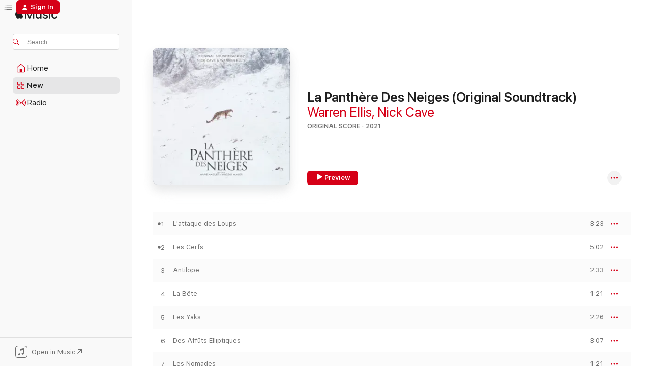

--- FILE ---
content_type: text/html
request_url: https://music.apple.com/us/album/la-panth%C3%A8re-des-neiges-original-soundtrack/1596362743?at=1l3vpUI&ct=LFV_9351ed66141bb965a56f5e9c49a22af3&itsct=catchall_p4&itscg=30440&ls=1&app=itunes
body_size: 25781
content:
<!DOCTYPE html>
<html dir="ltr" lang="en-US">
    <head>
        <!-- prettier-ignore -->
        <meta charset="utf-8">
        <!-- prettier-ignore -->
        <meta http-equiv="X-UA-Compatible" content="IE=edge">
        <!-- prettier-ignore -->
        <meta
            name="viewport"
            content="width=device-width,initial-scale=1,interactive-widget=resizes-content"
        >
        <!-- prettier-ignore -->
        <meta name="applicable-device" content="pc,mobile">
        <!-- prettier-ignore -->
        <meta name="referrer" content="strict-origin">
        <!-- prettier-ignore -->
        <link
            rel="apple-touch-icon"
            sizes="180x180"
            href="/assets/favicon/favicon-180.png"
        >
        <!-- prettier-ignore -->
        <link
            rel="icon"
            type="image/png"
            sizes="32x32"
            href="/assets/favicon/favicon-32.png"
        >
        <!-- prettier-ignore -->
        <link
            rel="icon"
            type="image/png"
            sizes="16x16"
            href="/assets/favicon/favicon-16.png"
        >
        <!-- prettier-ignore -->
        <link
            rel="mask-icon"
            href="/assets/favicon/favicon.svg"
            color="#fa233b"
        >
        <!-- prettier-ignore -->
        <link rel="manifest" href="/manifest.json">

        <title>‎La Panthère Des Neiges (Original Soundtrack) - Album by Nick Cave &amp; Warren Ellis - Apple Music</title><!-- HEAD_svelte-1cypuwr_START --><link rel="preconnect" href="//www.apple.com/wss/fonts" crossorigin="anonymous"><link rel="stylesheet" href="//www.apple.com/wss/fonts?families=SF+Pro,v4%7CSF+Pro+Icons,v1&amp;display=swap" type="text/css" referrerpolicy="strict-origin-when-cross-origin"><!-- HEAD_svelte-1cypuwr_END --><!-- HEAD_svelte-eg3hvx_START -->    <meta name="description" content="Listen to La Panthère Des Neiges (Original Soundtrack) by Nick Cave &amp; Warren Ellis on Apple Music. 2021. 13 Songs. Duration: 44 minutes."> <meta name="keywords" content="listen, La Panthère Des Neiges (Original Soundtrack), Nick Cave &amp; Warren Ellis, music, singles, songs, Original Score, streaming music, apple music"> <link rel="canonical" href="https://music.apple.com/us/album/la-panth%C3%A8re-des-neiges-original-soundtrack/1596362743">   <link rel="alternate" type="application/json+oembed" href="https://music.apple.com/api/oembed?url=https%3A%2F%2Fmusic.apple.com%2Fus%2Falbum%2Fla-panth%25C3%25A8re-des-neiges-original-soundtrack%2F1596362743" title="La Panthère Des Neiges (Original Soundtrack) by Nick Cave &amp; Warren Ellis on Apple Music">  <meta name="al:ios:app_store_id" content="1108187390"> <meta name="al:ios:app_name" content="Apple Music"> <meta name="apple:content_id" content="1596362743"> <meta name="apple:title" content="La Panthère Des Neiges (Original Soundtrack)"> <meta name="apple:description" content="Listen to La Panthère Des Neiges (Original Soundtrack) by Nick Cave &amp; Warren Ellis on Apple Music. 2021. 13 Songs. Duration: 44 minutes.">   <meta property="og:title" content="La Panthère Des Neiges (Original Soundtrack) by Nick Cave &amp; Warren Ellis on Apple Music"> <meta property="og:description" content="Album · 2021 · 13 Songs"> <meta property="og:site_name" content="Apple Music - Web Player"> <meta property="og:url" content="https://music.apple.com/us/album/la-panth%C3%A8re-des-neiges-original-soundtrack/1596362743"> <meta property="og:image" content="https://is1-ssl.mzstatic.com/image/thumb/Music116/v4/0b/1f/4f/0b1f4f2c-845c-2ac1-8a27-516b30ab76eb/780163613926.jpg/1200x630wp-60.jpg"> <meta property="og:image:secure_url" content="https://is1-ssl.mzstatic.com/image/thumb/Music116/v4/0b/1f/4f/0b1f4f2c-845c-2ac1-8a27-516b30ab76eb/780163613926.jpg/1200x630wp-60.jpg"> <meta property="og:image:alt" content="La Panthère Des Neiges (Original Soundtrack) by Nick Cave &amp; Warren Ellis on Apple Music"> <meta property="og:image:width" content="1200"> <meta property="og:image:height" content="630"> <meta property="og:image:type" content="image/jpg"> <meta property="og:type" content="music.album"> <meta property="og:locale" content="en_US">  <meta property="music:song_count" content="13"> <meta property="music:song" content="https://music.apple.com/us/song/lattaque-des-loups/1596362751"> <meta property="music:song:preview_url:secure_url" content="https://music.apple.com/us/song/lattaque-des-loups/1596362751"> <meta property="music:song:disc" content="1"> <meta property="music:song:duration" content="PT3M23S"> <meta property="music:song:track" content="1">  <meta property="music:song" content="https://music.apple.com/us/song/les-cerfs/1596362753"> <meta property="music:song:preview_url:secure_url" content="https://music.apple.com/us/song/les-cerfs/1596362753"> <meta property="music:song:disc" content="1"> <meta property="music:song:duration" content="PT5M2S"> <meta property="music:song:track" content="2">  <meta property="music:song" content="https://music.apple.com/us/song/antilope/1596362756"> <meta property="music:song:preview_url:secure_url" content="https://music.apple.com/us/song/antilope/1596362756"> <meta property="music:song:disc" content="1"> <meta property="music:song:duration" content="PT2M33S"> <meta property="music:song:track" content="3">  <meta property="music:song" content="https://music.apple.com/us/song/la-b%C3%AAte/1596362757"> <meta property="music:song:preview_url:secure_url" content="https://music.apple.com/us/song/la-b%C3%AAte/1596362757"> <meta property="music:song:disc" content="1"> <meta property="music:song:duration" content="PT1M21S"> <meta property="music:song:track" content="4">  <meta property="music:song" content="https://music.apple.com/us/song/les-yaks/1596362761"> <meta property="music:song:preview_url:secure_url" content="https://music.apple.com/us/song/les-yaks/1596362761"> <meta property="music:song:disc" content="1"> <meta property="music:song:duration" content="PT2M26S"> <meta property="music:song:track" content="5">  <meta property="music:song" content="https://music.apple.com/us/song/des-aff%C3%BBts-elliptiques/1596362764"> <meta property="music:song:preview_url:secure_url" content="https://music.apple.com/us/song/des-aff%C3%BBts-elliptiques/1596362764"> <meta property="music:song:disc" content="1"> <meta property="music:song:duration" content="PT3M7S"> <meta property="music:song:track" content="6">  <meta property="music:song" content="https://music.apple.com/us/song/les-nomades/1596362765"> <meta property="music:song:preview_url:secure_url" content="https://music.apple.com/us/song/les-nomades/1596362765"> <meta property="music:song:disc" content="1"> <meta property="music:song:duration" content="PT1M21S"> <meta property="music:song:track" content="7">  <meta property="music:song" content="https://music.apple.com/us/song/la-grotte/1596363066"> <meta property="music:song:preview_url:secure_url" content="https://music.apple.com/us/song/la-grotte/1596363066"> <meta property="music:song:disc" content="1"> <meta property="music:song:duration" content="PT3M19S"> <meta property="music:song:track" content="8">  <meta property="music:song" content="https://music.apple.com/us/song/les-princes/1596363072"> <meta property="music:song:preview_url:secure_url" content="https://music.apple.com/us/song/les-princes/1596363072"> <meta property="music:song:disc" content="1"> <meta property="music:song:duration" content="PT3M2S"> <meta property="music:song:track" content="9">  <meta property="music:song" content="https://music.apple.com/us/song/la-neige-tombe/1596363073"> <meta property="music:song:preview_url:secure_url" content="https://music.apple.com/us/song/la-neige-tombe/1596363073"> <meta property="music:song:disc" content="1"> <meta property="music:song:duration" content="PT1M53S"> <meta property="music:song:track" content="10">  <meta property="music:song" content="https://music.apple.com/us/song/les-ours/1596363076"> <meta property="music:song:preview_url:secure_url" content="https://music.apple.com/us/song/les-ours/1596363076"> <meta property="music:song:disc" content="1"> <meta property="music:song:duration" content="PT4M37S"> <meta property="music:song:track" content="11">  <meta property="music:song" content="https://music.apple.com/us/song/un-%C3%AAtre-vous-obs%C3%A8de/1596363078"> <meta property="music:song:preview_url:secure_url" content="https://music.apple.com/us/song/un-%C3%AAtre-vous-obs%C3%A8de/1596363078"> <meta property="music:song:disc" content="1"> <meta property="music:song:duration" content="PT2M54S"> <meta property="music:song:track" content="12">  <meta property="music:song" content="https://music.apple.com/us/song/lapparition-we-are-not-alone/1596363081"> <meta property="music:song:preview_url:secure_url" content="https://music.apple.com/us/song/lapparition-we-are-not-alone/1596363081"> <meta property="music:song:disc" content="1"> <meta property="music:song:duration" content="PT9M40S"> <meta property="music:song:track" content="13">   <meta property="music:musician" content="https://music.apple.com/us/artist/warren-ellis/4421356"><meta property="music:musician" content="https://music.apple.com/us/artist/nick-cave/3691438"> <meta property="music:release_date" content="2021-12-17T00:00:00.000Z">   <meta name="twitter:title" content="La Panthère Des Neiges (Original Soundtrack) by Nick Cave &amp; Warren Ellis on Apple Music"> <meta name="twitter:description" content="Album · 2021 · 13 Songs"> <meta name="twitter:site" content="@AppleMusic"> <meta name="twitter:image" content="https://is1-ssl.mzstatic.com/image/thumb/Music116/v4/0b/1f/4f/0b1f4f2c-845c-2ac1-8a27-516b30ab76eb/780163613926.jpg/600x600bf-60.jpg"> <meta name="twitter:image:alt" content="La Panthère Des Neiges (Original Soundtrack) by Nick Cave &amp; Warren Ellis on Apple Music"> <meta name="twitter:card" content="summary">       <!-- HTML_TAG_START -->
                <script id=schema:music-album type="application/ld+json">
                    {"@context":"http://schema.org","@type":"MusicAlbum","name":"La Panthère Des Neiges (Original Soundtrack)","description":"Listen to La Panthère Des Neiges (Original Soundtrack) by Nick Cave & Warren Ellis on Apple Music. 2021. 13 Songs. Duration: 44 minutes.","citation":[{"@type":"MusicAlbum","image":"https://is1-ssl.mzstatic.com/image/thumb/Music126/v4/df/f3/7a/dff37ab4-3905-2ac1-3142-37feb8d1cc85/4250506845421_cover.jpg/1200x630bb.jpg","url":"https://music.apple.com/us/album/stars-at-noon-original-soundtrack/1724056819","name":"Stars at Noon (Original Soundtrack)"},{"@type":"MusicAlbum","image":"https://is1-ssl.mzstatic.com/image/thumb/Music116/v4/a7/77/a2/a777a2e5-01c3-7d95-218d-00e55f87d462/780163615227.jpg/1200x630bb.jpg","url":"https://music.apple.com/us/album/the-power-of-the-dog-soundtrack-from-the-netflix-film/1596193777","name":"The Power Of The Dog (Soundtrack From The Netflix Film)"},{"@type":"MusicAlbum","image":"https://is1-ssl.mzstatic.com/image/thumb/Music/77/5c/4e/mzi.jtnwfqaq.jpg/1200x630bb.jpg","url":"https://music.apple.com/us/album/dead-man-music-from-and-inspired-by-the-motion-picture/317694130","name":"Dead Man (Music from and Inspired By the Motion Picture)"},{"@type":"MusicAlbum","image":"https://is1-ssl.mzstatic.com/image/thumb/Music126/v4/63/54/63/63546333-2a5d-f83b-5163-52a6937d2584/191402032758.png/1200x630bb.jpg","url":"https://music.apple.com/us/album/this-is-going-to-hurt-original-soundtrack/1615056202","name":"This Is Going To Hurt (Original Soundtrack)"},{"@type":"MusicAlbum","image":"https://is1-ssl.mzstatic.com/image/thumb/Music124/v4/86/37/ca/8637ca73-f1c4-2a7c-32b5-aca8c3d80255/cover.jpg/1200x630bb.jpg","url":"https://music.apple.com/us/album/la-double-vie-de-v%C3%A9ronique-original-motion-picture/1557219115","name":"La double vie de Véronique (Original Motion Picture Soundtrack) [Remastered]"},{"@type":"MusicAlbum","image":"https://is1-ssl.mzstatic.com/image/thumb/Music112/v4/8b/45/34/8b4534d7-44bb-e5d4-17d5-3139bbcbff23/22UM1IM18777.rgb.jpg/1200x630bb.jpg","url":"https://music.apple.com/us/album/the-banshees-of-inisherin-original-score/1650443081","name":"The Banshees of Inisherin (Original Score)"},{"@type":"MusicAlbum","image":"https://is1-ssl.mzstatic.com/image/thumb/Music114/v4/d9/88/79/d9887995-073b-2b8a-018e-475dbaf728ab/5054526985520_1.jpg/1200x630bb.jpg","url":"https://music.apple.com/us/album/marche-avec-les-loups/1499143018","name":"Marche avec les loups"},{"@type":"MusicAlbum","image":"https://is1-ssl.mzstatic.com/image/thumb/Music116/v4/b5/03/12/b503129f-0516-f72a-0afa-9520646c897a/0884108014288_cover.jpg/1200x630bb.jpg","url":"https://music.apple.com/us/album/jungle-book-reimagined/1677423851","name":"Jungle Book reimagined"},{"@type":"MusicAlbum","image":"https://is1-ssl.mzstatic.com/image/thumb/Music116/v4/fc/ab/65/fcab65e3-b971-0821-4f21-4ec47e16c5ef/23UMGIM71178.rgb.jpg/1200x630bb.jpg","url":"https://music.apple.com/us/album/la-grande-magie-les-chansons-du-film-interpr%C3%A9t%C3%A9es-par/1695195450","name":"La Grande Magie - Les chansons du film interprétées par Feu! Chatterton"},{"@type":"MusicAlbum","image":"https://is1-ssl.mzstatic.com/image/thumb/Music126/v4/7d/fc/6b/7dfc6bdc-91d9-6d48-4861-5eea2348c507/3663729237552_cover.jpg/1200x630bb.jpg","url":"https://music.apple.com/us/album/les-olympiades-paris-13th-district-original-motion/1668522772","name":"Les Olympiades - Paris, 13th District (Original Motion Picture Soundtrack)"}],"tracks":[{"@type":"MusicRecording","name":"L'attaque des Loups","duration":"PT3M23S","url":"https://music.apple.com/us/song/lattaque-des-loups/1596362751","offers":{"@type":"Offer","category":"free","price":0},"audio":{"@type":"AudioObject","potentialAction":{"@type":"ListenAction","expectsAcceptanceOf":{"@type":"Offer","category":"free"},"target":{"@type":"EntryPoint","actionPlatform":"https://music.apple.com/us/song/lattaque-des-loups/1596362751"}},"name":"L'attaque des Loups","contentUrl":"https://audio-ssl.itunes.apple.com/itunes-assets/AudioPreview126/v4/bf/4c/15/bf4c15b6-5fc7-e1f5-bbae-f65ec40929db/mzaf_4574855783069800280.plus.aac.ep.m4a","duration":"PT3M23S","uploadDate":"2021-12-17","thumbnailUrl":"https://is1-ssl.mzstatic.com/image/thumb/Music116/v4/0b/1f/4f/0b1f4f2c-845c-2ac1-8a27-516b30ab76eb/780163613926.jpg/1200x630bb.jpg"}},{"@type":"MusicRecording","name":"Les Cerfs","duration":"PT5M2S","url":"https://music.apple.com/us/song/les-cerfs/1596362753","offers":{"@type":"Offer","category":"free","price":0},"audio":{"@type":"AudioObject","potentialAction":{"@type":"ListenAction","expectsAcceptanceOf":{"@type":"Offer","category":"free"},"target":{"@type":"EntryPoint","actionPlatform":"https://music.apple.com/us/song/les-cerfs/1596362753"}},"name":"Les Cerfs","contentUrl":"https://audio-ssl.itunes.apple.com/itunes-assets/AudioPreview116/v4/8f/4e/10/8f4e1083-3d3e-4a93-a112-f1127b76aa48/mzaf_5104346374600365520.plus.aac.ep.m4a","duration":"PT5M2S","uploadDate":"2021-12-15","thumbnailUrl":"https://is1-ssl.mzstatic.com/image/thumb/Music116/v4/0b/1f/4f/0b1f4f2c-845c-2ac1-8a27-516b30ab76eb/780163613926.jpg/1200x630bb.jpg"}},{"@type":"MusicRecording","name":"Antilope","duration":"PT2M33S","url":"https://music.apple.com/us/song/antilope/1596362756","offers":{"@type":"Offer","category":"free","price":0},"audio":{"@type":"AudioObject","potentialAction":{"@type":"ListenAction","expectsAcceptanceOf":{"@type":"Offer","category":"free"},"target":{"@type":"EntryPoint","actionPlatform":"https://music.apple.com/us/song/antilope/1596362756"}},"name":"Antilope","contentUrl":"https://audio-ssl.itunes.apple.com/itunes-assets/AudioPreview116/v4/84/2f/b8/842fb871-3500-38d2-d456-0d81c8ab2f2e/mzaf_18303696511753288651.plus.aac.ep.m4a","duration":"PT2M33S","uploadDate":"2021-12-17","thumbnailUrl":"https://is1-ssl.mzstatic.com/image/thumb/Music116/v4/0b/1f/4f/0b1f4f2c-845c-2ac1-8a27-516b30ab76eb/780163613926.jpg/1200x630bb.jpg"}},{"@type":"MusicRecording","name":"La Bête","duration":"PT1M21S","url":"https://music.apple.com/us/song/la-b%C3%AAte/1596362757","offers":{"@type":"Offer","category":"free","price":0},"audio":{"@type":"AudioObject","potentialAction":{"@type":"ListenAction","expectsAcceptanceOf":{"@type":"Offer","category":"free"},"target":{"@type":"EntryPoint","actionPlatform":"https://music.apple.com/us/song/la-b%C3%AAte/1596362757"}},"name":"La Bête","contentUrl":"https://audio-ssl.itunes.apple.com/itunes-assets/AudioPreview126/v4/7e/04/08/7e040802-99e5-8638-081d-ced457e275fe/mzaf_18261073447460704146.plus.aac.p.m4a","duration":"PT1M21S","uploadDate":"2021-12-17","thumbnailUrl":"https://is1-ssl.mzstatic.com/image/thumb/Music116/v4/0b/1f/4f/0b1f4f2c-845c-2ac1-8a27-516b30ab76eb/780163613926.jpg/1200x630bb.jpg"}},{"@type":"MusicRecording","name":"Les Yaks","duration":"PT2M26S","url":"https://music.apple.com/us/song/les-yaks/1596362761","offers":{"@type":"Offer","category":"free","price":0},"audio":{"@type":"AudioObject","potentialAction":{"@type":"ListenAction","expectsAcceptanceOf":{"@type":"Offer","category":"free"},"target":{"@type":"EntryPoint","actionPlatform":"https://music.apple.com/us/song/les-yaks/1596362761"}},"name":"Les Yaks","contentUrl":"https://audio-ssl.itunes.apple.com/itunes-assets/AudioPreview116/v4/bc/50/21/bc502112-0c04-5f85-2bdc-c51efbfa464f/mzaf_8255040472291590515.plus.aac.p.m4a","duration":"PT2M26S","uploadDate":"2021-12-17","thumbnailUrl":"https://is1-ssl.mzstatic.com/image/thumb/Music116/v4/0b/1f/4f/0b1f4f2c-845c-2ac1-8a27-516b30ab76eb/780163613926.jpg/1200x630bb.jpg"}},{"@type":"MusicRecording","name":"Des Affûts Elliptiques","duration":"PT3M7S","url":"https://music.apple.com/us/song/des-aff%C3%BBts-elliptiques/1596362764","offers":{"@type":"Offer","category":"free","price":0},"audio":{"@type":"AudioObject","potentialAction":{"@type":"ListenAction","expectsAcceptanceOf":{"@type":"Offer","category":"free"},"target":{"@type":"EntryPoint","actionPlatform":"https://music.apple.com/us/song/des-aff%C3%BBts-elliptiques/1596362764"}},"name":"Des Affûts Elliptiques","contentUrl":"https://audio-ssl.itunes.apple.com/itunes-assets/AudioPreview126/v4/5d/99/2f/5d992f8b-7cbf-a367-4465-a50bee95c7d7/mzaf_8980227827137172257.plus.aac.ep.m4a","duration":"PT3M7S","uploadDate":"2021-12-17","thumbnailUrl":"https://is1-ssl.mzstatic.com/image/thumb/Music116/v4/0b/1f/4f/0b1f4f2c-845c-2ac1-8a27-516b30ab76eb/780163613926.jpg/1200x630bb.jpg"}},{"@type":"MusicRecording","name":"Les Nomades","duration":"PT1M21S","url":"https://music.apple.com/us/song/les-nomades/1596362765","offers":{"@type":"Offer","category":"free","price":0},"audio":{"@type":"AudioObject","potentialAction":{"@type":"ListenAction","expectsAcceptanceOf":{"@type":"Offer","category":"free"},"target":{"@type":"EntryPoint","actionPlatform":"https://music.apple.com/us/song/les-nomades/1596362765"}},"name":"Les Nomades","contentUrl":"https://audio-ssl.itunes.apple.com/itunes-assets/AudioPreview116/v4/d7/eb/eb/d7ebeb4d-a33d-ce17-13c3-4242d576dfe6/mzaf_2571465959395614300.plus.aac.p.m4a","duration":"PT1M21S","uploadDate":"2021-12-17","thumbnailUrl":"https://is1-ssl.mzstatic.com/image/thumb/Music116/v4/0b/1f/4f/0b1f4f2c-845c-2ac1-8a27-516b30ab76eb/780163613926.jpg/1200x630bb.jpg"}},{"@type":"MusicRecording","name":"La Grotte","duration":"PT3M19S","url":"https://music.apple.com/us/song/la-grotte/1596363066","offers":{"@type":"Offer","category":"free","price":0},"audio":{"@type":"AudioObject","potentialAction":{"@type":"ListenAction","expectsAcceptanceOf":{"@type":"Offer","category":"free"},"target":{"@type":"EntryPoint","actionPlatform":"https://music.apple.com/us/song/la-grotte/1596363066"}},"name":"La Grotte","contentUrl":"https://audio-ssl.itunes.apple.com/itunes-assets/AudioPreview126/v4/65/09/04/6509047a-8410-63db-7606-91d595f2abf3/mzaf_6088249350585677663.plus.aac.ep.m4a","duration":"PT3M19S","uploadDate":"2021-12-17","thumbnailUrl":"https://is1-ssl.mzstatic.com/image/thumb/Music116/v4/0b/1f/4f/0b1f4f2c-845c-2ac1-8a27-516b30ab76eb/780163613926.jpg/1200x630bb.jpg"}},{"@type":"MusicRecording","name":"Les Princes","duration":"PT3M2S","url":"https://music.apple.com/us/song/les-princes/1596363072","offers":{"@type":"Offer","category":"free","price":0},"audio":{"@type":"AudioObject","potentialAction":{"@type":"ListenAction","expectsAcceptanceOf":{"@type":"Offer","category":"free"},"target":{"@type":"EntryPoint","actionPlatform":"https://music.apple.com/us/song/les-princes/1596363072"}},"name":"Les Princes","contentUrl":"https://audio-ssl.itunes.apple.com/itunes-assets/AudioPreview126/v4/f4/cf/2f/f4cf2f64-2d67-ab40-8d82-7fd2411f2b97/mzaf_8496983828780454136.plus.aac.ep.m4a","duration":"PT3M2S","uploadDate":"2021-12-17","thumbnailUrl":"https://is1-ssl.mzstatic.com/image/thumb/Music116/v4/0b/1f/4f/0b1f4f2c-845c-2ac1-8a27-516b30ab76eb/780163613926.jpg/1200x630bb.jpg"}},{"@type":"MusicRecording","name":"La Neige Tombe","duration":"PT1M53S","url":"https://music.apple.com/us/song/la-neige-tombe/1596363073","offers":{"@type":"Offer","category":"free","price":0},"audio":{"@type":"AudioObject","potentialAction":{"@type":"ListenAction","expectsAcceptanceOf":{"@type":"Offer","category":"free"},"target":{"@type":"EntryPoint","actionPlatform":"https://music.apple.com/us/song/la-neige-tombe/1596363073"}},"name":"La Neige Tombe","contentUrl":"https://audio-ssl.itunes.apple.com/itunes-assets/AudioPreview126/v4/7e/d0/5e/7ed05ef9-2c45-f8e3-e96c-f255e09a0545/mzaf_30879779596160979.plus.aac.p.m4a","duration":"PT1M53S","uploadDate":"2021-12-17","thumbnailUrl":"https://is1-ssl.mzstatic.com/image/thumb/Music116/v4/0b/1f/4f/0b1f4f2c-845c-2ac1-8a27-516b30ab76eb/780163613926.jpg/1200x630bb.jpg"}},{"@type":"MusicRecording","name":"Les Ours","duration":"PT4M37S","url":"https://music.apple.com/us/song/les-ours/1596363076","offers":{"@type":"Offer","category":"free","price":0},"audio":{"@type":"AudioObject","potentialAction":{"@type":"ListenAction","expectsAcceptanceOf":{"@type":"Offer","category":"free"},"target":{"@type":"EntryPoint","actionPlatform":"https://music.apple.com/us/song/les-ours/1596363076"}},"name":"Les Ours","contentUrl":"https://audio-ssl.itunes.apple.com/itunes-assets/AudioPreview116/v4/20/fb/e0/20fbe00c-3281-f0ca-3884-dcdb4e76bbea/mzaf_5531563763145060740.plus.aac.ep.m4a","duration":"PT4M37S","uploadDate":"2021-12-17","thumbnailUrl":"https://is1-ssl.mzstatic.com/image/thumb/Music116/v4/0b/1f/4f/0b1f4f2c-845c-2ac1-8a27-516b30ab76eb/780163613926.jpg/1200x630bb.jpg"}},{"@type":"MusicRecording","name":"Un Être Vous Obsède","duration":"PT2M54S","url":"https://music.apple.com/us/song/un-%C3%AAtre-vous-obs%C3%A8de/1596363078","offers":{"@type":"Offer","category":"free","price":0},"audio":{"@type":"AudioObject","potentialAction":{"@type":"ListenAction","expectsAcceptanceOf":{"@type":"Offer","category":"free"},"target":{"@type":"EntryPoint","actionPlatform":"https://music.apple.com/us/song/un-%C3%AAtre-vous-obs%C3%A8de/1596363078"}},"name":"Un Être Vous Obsède","contentUrl":"https://audio-ssl.itunes.apple.com/itunes-assets/AudioPreview126/v4/bb/09/dd/bb09dd7e-2966-43e7-aa2e-f858c12af25b/mzaf_8659208613946076939.plus.aac.ep.m4a","duration":"PT2M54S","uploadDate":"2021-12-17","thumbnailUrl":"https://is1-ssl.mzstatic.com/image/thumb/Music116/v4/0b/1f/4f/0b1f4f2c-845c-2ac1-8a27-516b30ab76eb/780163613926.jpg/1200x630bb.jpg"}},{"@type":"MusicRecording","name":"L’apparition / We Are Not Alone","duration":"PT9M40S","url":"https://music.apple.com/us/song/lapparition-we-are-not-alone/1596363081","offers":{"@type":"Offer","category":"free","price":0},"audio":{"@type":"AudioObject","potentialAction":{"@type":"ListenAction","expectsAcceptanceOf":{"@type":"Offer","category":"free"},"target":{"@type":"EntryPoint","actionPlatform":"https://music.apple.com/us/song/lapparition-we-are-not-alone/1596363081"}},"name":"L’apparition / We Are Not Alone","contentUrl":"https://audio-ssl.itunes.apple.com/itunes-assets/AudioPreview126/v4/95/f9/2b/95f92bf2-cec8-fd09-b4db-4e4e1117076c/mzaf_14166571774167885106.plus.aac.ep.m4a","duration":"PT9M40S","uploadDate":"2021-12-17","thumbnailUrl":"https://is1-ssl.mzstatic.com/image/thumb/Music116/v4/0b/1f/4f/0b1f4f2c-845c-2ac1-8a27-516b30ab76eb/780163613926.jpg/1200x630bb.jpg"}}],"workExample":[{"@type":"MusicAlbum","image":"https://is1-ssl.mzstatic.com/image/thumb/Music113/v4/da/e5/49/dae5497b-ceba-597a-420a-44d634a0c40a/886448178156.jpg/1200x630bb.jpg","url":"https://music.apple.com/us/album/hell-or-high-water-original-soundtrack-album/1497058904","name":"Hell Or High Water (Original Soundtrack Album)"},{"@type":"MusicAlbum","image":"https://is1-ssl.mzstatic.com/image/thumb/Music126/v4/b9/08/1c/b9081cd3-d03a-a065-c43c-32e313ce6143/8720765052398.png/1200x630bb.jpg","url":"https://music.apple.com/us/album/dahmer-monster-the-jeffrey-dahmer-story-soundtrack/1658523274","name":"Dahmer - Monster: The Jeffrey Dahmer Story (Soundtrack from the Netflix Series)"},{"@type":"MusicAlbum","image":"https://is1-ssl.mzstatic.com/image/thumb/Music112/v4/f9/8f/0c/f98f0cb6-3403-7a4d-f11b-e591d2432023/780163629026.jpg/1200x630bb.jpg","url":"https://music.apple.com/us/album/blonde-soundtrack-from-the-netflix-film/1646485509","name":"Blonde (Soundtrack from the Netflix Film)"},{"@type":"MusicAlbum","image":"https://is1-ssl.mzstatic.com/image/thumb/Music114/v4/f4/0b/cf/f40bcf98-7c8c-c100-d6d6-0cdcbe28d314/886448178279.jpg/1200x630bb.jpg","url":"https://music.apple.com/us/album/mars-original-series-soundtrack/1497635981","name":"Mars (Original Series Soundtrack)"},{"@type":"MusicAlbum","image":"https://is1-ssl.mzstatic.com/image/thumb/Music126/v4/58/e1/ad/58e1adb8-a8bc-08da-29bf-befaa46f5896/5056167177975.jpg/1200x630bb.jpg","url":"https://music.apple.com/us/album/australian-carnage-live-at-the-sydney-opera-house/1699441277","name":"Australian Carnage - Live At The Sydney Opera House"},{"@type":"MusicAlbum","image":"https://is1-ssl.mzstatic.com/image/thumb/Music211/v4/2e/92/40/2e924074-77bd-1f16-7798-ac0646ac0ac0/791.jpg/1200x630bb.jpg","url":"https://music.apple.com/us/album/back-to-black-original-motion-picture-score/1738713004","name":"Back to Black (Original Motion Picture Score)"},{"@type":"MusicAlbum","image":"https://is1-ssl.mzstatic.com/image/thumb/Music125/v4/8e/8a/be/8e8abea5-344f-e555-9422-5fd22758b6c1/4050538651164.jpg/1200x630bb.jpg","url":"https://music.apple.com/us/album/she-walks-in-beauty-with-warren-ellis/1563692596","name":"She Walks in Beauty (with Warren Ellis)"},{"@type":"MusicAlbum","image":"https://is1-ssl.mzstatic.com/image/thumb/Music211/v4/a1/93/a7/a193a74c-a11c-d1e0-9a27-c8da6bb3e5e3/0045778770373.png/1200x630bb.jpg","url":"https://music.apple.com/us/album/wartilla-dan-carey-dub-single/1821325556","name":"Wartilla (Dan Carey Dub) - Single"},{"@type":"MusicAlbum","image":"https://is1-ssl.mzstatic.com/image/thumb/Music116/v4/ff/87/2b/ff872bd0-3394-317a-055c-f8d03778a580/780163612929.jpg/1200x630bb.jpg","url":"https://music.apple.com/us/album/we-are-not-alone-single-from-la-panth%C3%A8re-des-neiges/1594710559","name":"We Are Not Alone (Single from \"La Panthère Des Neiges\" Original Soundtrack) - Single"},{"@type":"MusicAlbum","image":"https://is1-ssl.mzstatic.com/image/thumb/Music114/v4/a2/92/23/a292234f-c67c-79dd-93d7-f1193eec12b8/886448177814.jpg/1200x630bb.jpg","url":"https://music.apple.com/us/album/mustang-original-motion-picture-soundtrack/1500818823","name":"Mustang (Original Motion Picture Soundtrack)"},{"@type":"MusicAlbum","image":"https://is1-ssl.mzstatic.com/image/thumb/Music113/v4/cc/e8/bf/cce8bf4d-4377-d360-27a0-81f4619cc30e/886448326649.jpg/1200x630bb.jpg","url":"https://music.apple.com/us/album/gauguin-original-motion-picture-soundtrack/1520489102","name":"Gauguin (Original Motion Picture Soundtrack)"},{"@type":"MusicAlbum","image":"https://is1-ssl.mzstatic.com/image/thumb/Music116/v4/29/ce/85/29ce8551-eceb-5ca0-4c53-09aa60851347/780163615623.jpg/1200x630bb.jpg","url":"https://music.apple.com/us/album/les-cerfs-single-from-la-panth%C3%A8re-des-neiges-original/1598431395","name":"Les Cerfs (Single from \"La Panthère Des Neiges\" Original Soundtrack) - Single"},{"@type":"MusicAlbum","image":"https://is1-ssl.mzstatic.com/image/thumb/Music124/v4/a6/76/8a/a6768aa3-1435-140b-5f8f-bb0aff40666d/artwork.jpg/1200x630bb.jpg","url":"https://music.apple.com/us/album/purple-perilla/1554312693","name":"Purple Perilla"},{"@type":"MusicAlbum","image":"https://is1-ssl.mzstatic.com/image/thumb/Music71/v4/58/71/33/587133c3-5f44-d58a-4de2-7b4b310b2bcf/mzm.cjpjgigp.jpg/1200x630bb.jpg","url":"https://music.apple.com/us/album/three-pieces-for-violin-single/1058755327","name":"Three Pieces For Violin - Single"},{"@type":"MusicAlbum","image":"https://is1-ssl.mzstatic.com/image/thumb/Music211/v4/f1/c7/1d/f1c71d82-fb26-caf4-eb17-52fa1864def3/51051.jpg/1200x630bb.jpg","url":"https://music.apple.com/us/album/this-train-i-ride-original-soundtrack/1790715610","name":"This Train I Ride (Original Soundtrack)"},{"@type":"MusicRecording","name":"L'attaque des Loups","duration":"PT3M23S","url":"https://music.apple.com/us/song/lattaque-des-loups/1596362751","offers":{"@type":"Offer","category":"free","price":0},"audio":{"@type":"AudioObject","potentialAction":{"@type":"ListenAction","expectsAcceptanceOf":{"@type":"Offer","category":"free"},"target":{"@type":"EntryPoint","actionPlatform":"https://music.apple.com/us/song/lattaque-des-loups/1596362751"}},"name":"L'attaque des Loups","contentUrl":"https://audio-ssl.itunes.apple.com/itunes-assets/AudioPreview126/v4/bf/4c/15/bf4c15b6-5fc7-e1f5-bbae-f65ec40929db/mzaf_4574855783069800280.plus.aac.ep.m4a","duration":"PT3M23S","uploadDate":"2021-12-17","thumbnailUrl":"https://is1-ssl.mzstatic.com/image/thumb/Music116/v4/0b/1f/4f/0b1f4f2c-845c-2ac1-8a27-516b30ab76eb/780163613926.jpg/1200x630bb.jpg"}},{"@type":"MusicRecording","name":"Les Cerfs","duration":"PT5M2S","url":"https://music.apple.com/us/song/les-cerfs/1596362753","offers":{"@type":"Offer","category":"free","price":0},"audio":{"@type":"AudioObject","potentialAction":{"@type":"ListenAction","expectsAcceptanceOf":{"@type":"Offer","category":"free"},"target":{"@type":"EntryPoint","actionPlatform":"https://music.apple.com/us/song/les-cerfs/1596362753"}},"name":"Les Cerfs","contentUrl":"https://audio-ssl.itunes.apple.com/itunes-assets/AudioPreview116/v4/8f/4e/10/8f4e1083-3d3e-4a93-a112-f1127b76aa48/mzaf_5104346374600365520.plus.aac.ep.m4a","duration":"PT5M2S","uploadDate":"2021-12-15","thumbnailUrl":"https://is1-ssl.mzstatic.com/image/thumb/Music116/v4/0b/1f/4f/0b1f4f2c-845c-2ac1-8a27-516b30ab76eb/780163613926.jpg/1200x630bb.jpg"}},{"@type":"MusicRecording","name":"Antilope","duration":"PT2M33S","url":"https://music.apple.com/us/song/antilope/1596362756","offers":{"@type":"Offer","category":"free","price":0},"audio":{"@type":"AudioObject","potentialAction":{"@type":"ListenAction","expectsAcceptanceOf":{"@type":"Offer","category":"free"},"target":{"@type":"EntryPoint","actionPlatform":"https://music.apple.com/us/song/antilope/1596362756"}},"name":"Antilope","contentUrl":"https://audio-ssl.itunes.apple.com/itunes-assets/AudioPreview116/v4/84/2f/b8/842fb871-3500-38d2-d456-0d81c8ab2f2e/mzaf_18303696511753288651.plus.aac.ep.m4a","duration":"PT2M33S","uploadDate":"2021-12-17","thumbnailUrl":"https://is1-ssl.mzstatic.com/image/thumb/Music116/v4/0b/1f/4f/0b1f4f2c-845c-2ac1-8a27-516b30ab76eb/780163613926.jpg/1200x630bb.jpg"}},{"@type":"MusicRecording","name":"La Bête","duration":"PT1M21S","url":"https://music.apple.com/us/song/la-b%C3%AAte/1596362757","offers":{"@type":"Offer","category":"free","price":0},"audio":{"@type":"AudioObject","potentialAction":{"@type":"ListenAction","expectsAcceptanceOf":{"@type":"Offer","category":"free"},"target":{"@type":"EntryPoint","actionPlatform":"https://music.apple.com/us/song/la-b%C3%AAte/1596362757"}},"name":"La Bête","contentUrl":"https://audio-ssl.itunes.apple.com/itunes-assets/AudioPreview126/v4/7e/04/08/7e040802-99e5-8638-081d-ced457e275fe/mzaf_18261073447460704146.plus.aac.p.m4a","duration":"PT1M21S","uploadDate":"2021-12-17","thumbnailUrl":"https://is1-ssl.mzstatic.com/image/thumb/Music116/v4/0b/1f/4f/0b1f4f2c-845c-2ac1-8a27-516b30ab76eb/780163613926.jpg/1200x630bb.jpg"}},{"@type":"MusicRecording","name":"Les Yaks","duration":"PT2M26S","url":"https://music.apple.com/us/song/les-yaks/1596362761","offers":{"@type":"Offer","category":"free","price":0},"audio":{"@type":"AudioObject","potentialAction":{"@type":"ListenAction","expectsAcceptanceOf":{"@type":"Offer","category":"free"},"target":{"@type":"EntryPoint","actionPlatform":"https://music.apple.com/us/song/les-yaks/1596362761"}},"name":"Les Yaks","contentUrl":"https://audio-ssl.itunes.apple.com/itunes-assets/AudioPreview116/v4/bc/50/21/bc502112-0c04-5f85-2bdc-c51efbfa464f/mzaf_8255040472291590515.plus.aac.p.m4a","duration":"PT2M26S","uploadDate":"2021-12-17","thumbnailUrl":"https://is1-ssl.mzstatic.com/image/thumb/Music116/v4/0b/1f/4f/0b1f4f2c-845c-2ac1-8a27-516b30ab76eb/780163613926.jpg/1200x630bb.jpg"}},{"@type":"MusicRecording","name":"Des Affûts Elliptiques","duration":"PT3M7S","url":"https://music.apple.com/us/song/des-aff%C3%BBts-elliptiques/1596362764","offers":{"@type":"Offer","category":"free","price":0},"audio":{"@type":"AudioObject","potentialAction":{"@type":"ListenAction","expectsAcceptanceOf":{"@type":"Offer","category":"free"},"target":{"@type":"EntryPoint","actionPlatform":"https://music.apple.com/us/song/des-aff%C3%BBts-elliptiques/1596362764"}},"name":"Des Affûts Elliptiques","contentUrl":"https://audio-ssl.itunes.apple.com/itunes-assets/AudioPreview126/v4/5d/99/2f/5d992f8b-7cbf-a367-4465-a50bee95c7d7/mzaf_8980227827137172257.plus.aac.ep.m4a","duration":"PT3M7S","uploadDate":"2021-12-17","thumbnailUrl":"https://is1-ssl.mzstatic.com/image/thumb/Music116/v4/0b/1f/4f/0b1f4f2c-845c-2ac1-8a27-516b30ab76eb/780163613926.jpg/1200x630bb.jpg"}},{"@type":"MusicRecording","name":"Les Nomades","duration":"PT1M21S","url":"https://music.apple.com/us/song/les-nomades/1596362765","offers":{"@type":"Offer","category":"free","price":0},"audio":{"@type":"AudioObject","potentialAction":{"@type":"ListenAction","expectsAcceptanceOf":{"@type":"Offer","category":"free"},"target":{"@type":"EntryPoint","actionPlatform":"https://music.apple.com/us/song/les-nomades/1596362765"}},"name":"Les Nomades","contentUrl":"https://audio-ssl.itunes.apple.com/itunes-assets/AudioPreview116/v4/d7/eb/eb/d7ebeb4d-a33d-ce17-13c3-4242d576dfe6/mzaf_2571465959395614300.plus.aac.p.m4a","duration":"PT1M21S","uploadDate":"2021-12-17","thumbnailUrl":"https://is1-ssl.mzstatic.com/image/thumb/Music116/v4/0b/1f/4f/0b1f4f2c-845c-2ac1-8a27-516b30ab76eb/780163613926.jpg/1200x630bb.jpg"}},{"@type":"MusicRecording","name":"La Grotte","duration":"PT3M19S","url":"https://music.apple.com/us/song/la-grotte/1596363066","offers":{"@type":"Offer","category":"free","price":0},"audio":{"@type":"AudioObject","potentialAction":{"@type":"ListenAction","expectsAcceptanceOf":{"@type":"Offer","category":"free"},"target":{"@type":"EntryPoint","actionPlatform":"https://music.apple.com/us/song/la-grotte/1596363066"}},"name":"La Grotte","contentUrl":"https://audio-ssl.itunes.apple.com/itunes-assets/AudioPreview126/v4/65/09/04/6509047a-8410-63db-7606-91d595f2abf3/mzaf_6088249350585677663.plus.aac.ep.m4a","duration":"PT3M19S","uploadDate":"2021-12-17","thumbnailUrl":"https://is1-ssl.mzstatic.com/image/thumb/Music116/v4/0b/1f/4f/0b1f4f2c-845c-2ac1-8a27-516b30ab76eb/780163613926.jpg/1200x630bb.jpg"}},{"@type":"MusicRecording","name":"Les Princes","duration":"PT3M2S","url":"https://music.apple.com/us/song/les-princes/1596363072","offers":{"@type":"Offer","category":"free","price":0},"audio":{"@type":"AudioObject","potentialAction":{"@type":"ListenAction","expectsAcceptanceOf":{"@type":"Offer","category":"free"},"target":{"@type":"EntryPoint","actionPlatform":"https://music.apple.com/us/song/les-princes/1596363072"}},"name":"Les Princes","contentUrl":"https://audio-ssl.itunes.apple.com/itunes-assets/AudioPreview126/v4/f4/cf/2f/f4cf2f64-2d67-ab40-8d82-7fd2411f2b97/mzaf_8496983828780454136.plus.aac.ep.m4a","duration":"PT3M2S","uploadDate":"2021-12-17","thumbnailUrl":"https://is1-ssl.mzstatic.com/image/thumb/Music116/v4/0b/1f/4f/0b1f4f2c-845c-2ac1-8a27-516b30ab76eb/780163613926.jpg/1200x630bb.jpg"}},{"@type":"MusicRecording","name":"La Neige Tombe","duration":"PT1M53S","url":"https://music.apple.com/us/song/la-neige-tombe/1596363073","offers":{"@type":"Offer","category":"free","price":0},"audio":{"@type":"AudioObject","potentialAction":{"@type":"ListenAction","expectsAcceptanceOf":{"@type":"Offer","category":"free"},"target":{"@type":"EntryPoint","actionPlatform":"https://music.apple.com/us/song/la-neige-tombe/1596363073"}},"name":"La Neige Tombe","contentUrl":"https://audio-ssl.itunes.apple.com/itunes-assets/AudioPreview126/v4/7e/d0/5e/7ed05ef9-2c45-f8e3-e96c-f255e09a0545/mzaf_30879779596160979.plus.aac.p.m4a","duration":"PT1M53S","uploadDate":"2021-12-17","thumbnailUrl":"https://is1-ssl.mzstatic.com/image/thumb/Music116/v4/0b/1f/4f/0b1f4f2c-845c-2ac1-8a27-516b30ab76eb/780163613926.jpg/1200x630bb.jpg"}},{"@type":"MusicRecording","name":"Les Ours","duration":"PT4M37S","url":"https://music.apple.com/us/song/les-ours/1596363076","offers":{"@type":"Offer","category":"free","price":0},"audio":{"@type":"AudioObject","potentialAction":{"@type":"ListenAction","expectsAcceptanceOf":{"@type":"Offer","category":"free"},"target":{"@type":"EntryPoint","actionPlatform":"https://music.apple.com/us/song/les-ours/1596363076"}},"name":"Les Ours","contentUrl":"https://audio-ssl.itunes.apple.com/itunes-assets/AudioPreview116/v4/20/fb/e0/20fbe00c-3281-f0ca-3884-dcdb4e76bbea/mzaf_5531563763145060740.plus.aac.ep.m4a","duration":"PT4M37S","uploadDate":"2021-12-17","thumbnailUrl":"https://is1-ssl.mzstatic.com/image/thumb/Music116/v4/0b/1f/4f/0b1f4f2c-845c-2ac1-8a27-516b30ab76eb/780163613926.jpg/1200x630bb.jpg"}},{"@type":"MusicRecording","name":"Un Être Vous Obsède","duration":"PT2M54S","url":"https://music.apple.com/us/song/un-%C3%AAtre-vous-obs%C3%A8de/1596363078","offers":{"@type":"Offer","category":"free","price":0},"audio":{"@type":"AudioObject","potentialAction":{"@type":"ListenAction","expectsAcceptanceOf":{"@type":"Offer","category":"free"},"target":{"@type":"EntryPoint","actionPlatform":"https://music.apple.com/us/song/un-%C3%AAtre-vous-obs%C3%A8de/1596363078"}},"name":"Un Être Vous Obsède","contentUrl":"https://audio-ssl.itunes.apple.com/itunes-assets/AudioPreview126/v4/bb/09/dd/bb09dd7e-2966-43e7-aa2e-f858c12af25b/mzaf_8659208613946076939.plus.aac.ep.m4a","duration":"PT2M54S","uploadDate":"2021-12-17","thumbnailUrl":"https://is1-ssl.mzstatic.com/image/thumb/Music116/v4/0b/1f/4f/0b1f4f2c-845c-2ac1-8a27-516b30ab76eb/780163613926.jpg/1200x630bb.jpg"}},{"@type":"MusicRecording","name":"L’apparition / We Are Not Alone","duration":"PT9M40S","url":"https://music.apple.com/us/song/lapparition-we-are-not-alone/1596363081","offers":{"@type":"Offer","category":"free","price":0},"audio":{"@type":"AudioObject","potentialAction":{"@type":"ListenAction","expectsAcceptanceOf":{"@type":"Offer","category":"free"},"target":{"@type":"EntryPoint","actionPlatform":"https://music.apple.com/us/song/lapparition-we-are-not-alone/1596363081"}},"name":"L’apparition / We Are Not Alone","contentUrl":"https://audio-ssl.itunes.apple.com/itunes-assets/AudioPreview126/v4/95/f9/2b/95f92bf2-cec8-fd09-b4db-4e4e1117076c/mzaf_14166571774167885106.plus.aac.ep.m4a","duration":"PT9M40S","uploadDate":"2021-12-17","thumbnailUrl":"https://is1-ssl.mzstatic.com/image/thumb/Music116/v4/0b/1f/4f/0b1f4f2c-845c-2ac1-8a27-516b30ab76eb/780163613926.jpg/1200x630bb.jpg"}}],"url":"https://music.apple.com/us/album/la-panth%C3%A8re-des-neiges-original-soundtrack/1596362743","image":"https://is1-ssl.mzstatic.com/image/thumb/Music116/v4/0b/1f/4f/0b1f4f2c-845c-2ac1-8a27-516b30ab76eb/780163613926.jpg/1200x630bb.jpg","potentialAction":{"@type":"ListenAction","expectsAcceptanceOf":{"@type":"Offer","category":"free"},"target":{"@type":"EntryPoint","actionPlatform":"https://music.apple.com/us/album/la-panth%C3%A8re-des-neiges-original-soundtrack/1596362743"}},"genre":["Original Score","Music","Soundtrack"],"datePublished":"2021-12-17","byArtist":[{"@type":"MusicGroup","url":"https://music.apple.com/us/artist/warren-ellis/4421356","name":"Warren Ellis"},{"@type":"MusicGroup","url":"https://music.apple.com/us/artist/nick-cave/3691438","name":"Nick Cave"}]}
                </script>
                <!-- HTML_TAG_END -->    <!-- HEAD_svelte-eg3hvx_END -->
      <script type="module" crossorigin src="/assets/index~90a29058ba.js"></script>
      <link rel="stylesheet" href="/assets/index~fbf29d0525.css">
      <script type="module">import.meta.url;import("_").catch(()=>1);async function* g(){};window.__vite_is_modern_browser=true;</script>
      <script type="module">!function(){if(window.__vite_is_modern_browser)return;console.warn("vite: loading legacy chunks, syntax error above and the same error below should be ignored");var e=document.getElementById("vite-legacy-polyfill"),n=document.createElement("script");n.src=e.src,n.onload=function(){System.import(document.getElementById('vite-legacy-entry').getAttribute('data-src'))},document.body.appendChild(n)}();</script>
    </head>
    <body>
        
        <script
            async
            src="/includes/js-cdn/musickit/v3/amp/musickit.js"
        ></script>
        <script
            type="module"
            async
            src="/includes/js-cdn/musickit/v3/components/musickit-components/musickit-components.esm.js"
        ></script>
        <script
            nomodule
            async
            src="/includes/js-cdn/musickit/v3/components/musickit-components/musickit-components.js"
        ></script>
        <svg style="display: none" xmlns="http://www.w3.org/2000/svg">
            <symbol id="play-circle-fill" viewBox="0 0 60 60">
                <path
                    class="icon-circle-fill__circle"
                    fill="var(--iconCircleFillBG, transparent)"
                    d="M30 60c16.411 0 30-13.617 30-30C60 13.588 46.382 0 29.971 0 13.588 0 .001 13.588.001 30c0 16.383 13.617 30 30 30Z"
                />
                <path
                    fill="var(--iconFillArrow, var(--keyColor, black))"
                    d="M24.411 41.853c-1.41.853-3.028.177-3.028-1.294V19.47c0-1.44 1.735-2.058 3.028-1.294l17.265 10.235a1.89 1.89 0 0 1 0 3.265L24.411 41.853Z"
                />
            </symbol>
        </svg>
        <div class="body-container">
              <div class="app-container svelte-t3vj1e" data-testid="app-container">   <div class="header svelte-rjjbqs" data-testid="header"><nav data-testid="navigation" class="navigation svelte-13li0vp"><div class="navigation__header svelte-13li0vp"><div data-testid="logo" class="logo svelte-1o7dz8w"> <a aria-label="Apple Music" role="img" href="https://music.apple.com/us/home" class="svelte-1o7dz8w"><svg height="20" viewBox="0 0 83 20" width="83" xmlns="http://www.w3.org/2000/svg" class="logo" aria-hidden="true"><path d="M34.752 19.746V6.243h-.088l-5.433 13.503h-2.074L21.711 6.243h-.087v13.503h-2.548V1.399h3.235l5.833 14.621h.1l5.82-14.62h3.248v18.347h-2.56zm16.649 0h-2.586v-2.263h-.062c-.725 1.602-2.061 2.504-4.072 2.504-2.86 0-4.61-1.894-4.61-4.958V6.37h2.698v8.125c0 2.034.95 3.127 2.81 3.127 1.95 0 3.124-1.373 3.124-3.458V6.37H51.4v13.376zm7.394-13.618c3.06 0 5.046 1.73 5.134 4.196h-2.536c-.15-1.296-1.087-2.11-2.598-2.11-1.462 0-2.436.724-2.436 1.793 0 .839.6 1.41 2.023 1.741l2.136.496c2.686.636 3.71 1.704 3.71 3.636 0 2.442-2.236 4.12-5.333 4.12-3.285 0-5.26-1.64-5.509-4.183h2.673c.25 1.398 1.187 2.085 2.836 2.085 1.623 0 2.623-.687 2.623-1.78 0-.865-.487-1.373-1.924-1.704l-2.136-.508c-2.498-.585-3.735-1.806-3.735-3.75 0-2.391 2.049-4.032 5.072-4.032zM66.1 2.836c0-.878.7-1.577 1.561-1.577.862 0 1.55.7 1.55 1.577 0 .864-.688 1.576-1.55 1.576a1.573 1.573 0 0 1-1.56-1.576zm.212 3.534h2.698v13.376h-2.698zm14.089 4.603c-.275-1.424-1.324-2.556-3.085-2.556-2.086 0-3.46 1.767-3.46 4.64 0 2.938 1.386 4.642 3.485 4.642 1.66 0 2.748-.928 3.06-2.48H83C82.713 18.067 80.477 20 77.317 20c-3.76 0-6.208-2.62-6.208-6.942 0-4.247 2.448-6.93 6.183-6.93 3.385 0 5.446 2.213 5.683 4.845h-2.573zM10.824 3.189c-.698.834-1.805 1.496-2.913 1.398-.145-1.128.41-2.33 1.036-3.065C9.644.662 10.848.05 11.835 0c.121 1.178-.336 2.33-1.01 3.19zm.999 1.619c.624.049 2.425.244 3.578 1.98-.096.074-2.137 1.272-2.113 3.79.024 3.01 2.593 4.012 2.617 4.037-.024.074-.407 1.419-1.344 2.812-.817 1.224-1.657 2.422-3.002 2.447-1.297.024-1.73-.783-3.218-.783-1.489 0-1.97.758-3.194.807-1.297.048-2.28-1.297-3.097-2.52C.368 14.908-.904 10.408.825 7.375c.84-1.516 2.377-2.47 4.034-2.495 1.273-.023 2.45.857 3.218.857.769 0 2.137-1.027 3.746-.93z"></path></svg></a>   </div> <div class="search-input-wrapper svelte-nrtdem" data-testid="search-input"><div data-testid="amp-search-input" aria-controls="search-suggestions" aria-expanded="false" aria-haspopup="listbox" aria-owns="search-suggestions" class="search-input-container svelte-rg26q6" tabindex="-1" role=""><div class="flex-container svelte-rg26q6"><form id="search-input-form" class="svelte-rg26q6"><svg height="16" width="16" viewBox="0 0 16 16" class="search-svg" aria-hidden="true"><path d="M11.87 10.835c.018.015.035.03.051.047l3.864 3.863a.735.735 0 1 1-1.04 1.04l-3.863-3.864a.744.744 0 0 1-.047-.051 6.667 6.667 0 1 1 1.035-1.035zM6.667 12a5.333 5.333 0 1 0 0-10.667 5.333 5.333 0 0 0 0 10.667z"></path></svg> <input aria-autocomplete="list" aria-multiline="false" aria-controls="search-suggestions" placeholder="Search" spellcheck="false" autocomplete="off" autocorrect="off" autocapitalize="off" type="text" inputmode="search" class="search-input__text-field svelte-rg26q6" data-testid="search-input__text-field"></form> </div> <div data-testid="search-scope-bar"></div>   </div> </div></div> <div data-testid="navigation-content" class="navigation__content svelte-13li0vp" id="navigation" aria-hidden="false"><div class="navigation__scrollable-container svelte-13li0vp"><div data-testid="navigation-items-primary" class="navigation-items navigation-items--primary svelte-ng61m8"> <ul class="navigation-items__list svelte-ng61m8">  <li class="navigation-item navigation-item__home svelte-1a5yt87" aria-selected="false" data-testid="navigation-item"> <a href="https://music.apple.com/us/home" class="navigation-item__link svelte-1a5yt87" role="button" data-testid="home" aria-pressed="false"><div class="navigation-item__content svelte-zhx7t9"> <span class="navigation-item__icon svelte-zhx7t9"> <svg width="24" height="24" viewBox="0 0 24 24" xmlns="http://www.w3.org/2000/svg" aria-hidden="true"><path d="M5.93 20.16a1.94 1.94 0 0 1-1.43-.502c-.334-.335-.502-.794-.502-1.393v-7.142c0-.362.062-.688.177-.953.123-.264.326-.529.6-.75l6.145-5.157c.176-.141.344-.247.52-.318.176-.07.362-.105.564-.105.194 0 .388.035.565.105.176.07.352.177.52.318l6.146 5.158c.273.23.467.476.59.75.124.264.177.59.177.96v7.134c0 .59-.159 1.058-.503 1.393-.335.335-.811.503-1.428.503H5.929Zm12.14-1.172c.221 0 .406-.07.547-.212a.688.688 0 0 0 .22-.511v-7.142c0-.177-.026-.344-.087-.459a.97.97 0 0 0-.265-.353l-6.154-5.149a.756.756 0 0 0-.177-.115.37.37 0 0 0-.15-.035.37.37 0 0 0-.158.035l-.177.115-6.145 5.15a.982.982 0 0 0-.274.352 1.13 1.13 0 0 0-.088.468v7.133c0 .203.08.379.23.511a.744.744 0 0 0 .546.212h12.133Zm-8.323-4.7c0-.176.062-.326.177-.432a.6.6 0 0 1 .423-.159h3.315c.176 0 .326.053.432.16s.159.255.159.431v4.973H9.756v-4.973Z"></path></svg> </span> <span class="navigation-item__label svelte-zhx7t9"> Home </span> </div></a>  </li>  <li class="navigation-item navigation-item__new svelte-1a5yt87" aria-selected="false" data-testid="navigation-item"> <a href="https://music.apple.com/us/new" class="navigation-item__link svelte-1a5yt87" role="button" data-testid="new" aria-pressed="false"><div class="navigation-item__content svelte-zhx7t9"> <span class="navigation-item__icon svelte-zhx7t9"> <svg height="24" viewBox="0 0 24 24" width="24" aria-hidden="true"><path d="M9.92 11.354c.966 0 1.453-.487 1.453-1.49v-3.4c0-1.004-.487-1.483-1.453-1.483H6.452C5.487 4.981 5 5.46 5 6.464v3.4c0 1.003.487 1.49 1.452 1.49zm7.628 0c.965 0 1.452-.487 1.452-1.49v-3.4c0-1.004-.487-1.483-1.452-1.483h-3.46c-.974 0-1.46.479-1.46 1.483v3.4c0 1.003.486 1.49 1.46 1.49zm-7.65-1.073h-3.43c-.266 0-.396-.137-.396-.418v-3.4c0-.273.13-.41.396-.41h3.43c.265 0 .402.137.402.41v3.4c0 .281-.137.418-.403.418zm7.634 0h-3.43c-.273 0-.402-.137-.402-.418v-3.4c0-.273.129-.41.403-.41h3.43c.265 0 .395.137.395.41v3.4c0 .281-.13.418-.396.418zm-7.612 8.7c.966 0 1.453-.48 1.453-1.483v-3.407c0-.996-.487-1.483-1.453-1.483H6.452c-.965 0-1.452.487-1.452 1.483v3.407c0 1.004.487 1.483 1.452 1.483zm7.628 0c.965 0 1.452-.48 1.452-1.483v-3.407c0-.996-.487-1.483-1.452-1.483h-3.46c-.974 0-1.46.487-1.46 1.483v3.407c0 1.004.486 1.483 1.46 1.483zm-7.65-1.072h-3.43c-.266 0-.396-.137-.396-.41v-3.4c0-.282.13-.418.396-.418h3.43c.265 0 .402.136.402.418v3.4c0 .273-.137.41-.403.41zm7.634 0h-3.43c-.273 0-.402-.137-.402-.41v-3.4c0-.282.129-.418.403-.418h3.43c.265 0 .395.136.395.418v3.4c0 .273-.13.41-.396.41z" fill-opacity=".95"></path></svg> </span> <span class="navigation-item__label svelte-zhx7t9"> New </span> </div></a>  </li>  <li class="navigation-item navigation-item__radio svelte-1a5yt87" aria-selected="false" data-testid="navigation-item"> <a href="https://music.apple.com/us/radio" class="navigation-item__link svelte-1a5yt87" role="button" data-testid="radio" aria-pressed="false"><div class="navigation-item__content svelte-zhx7t9"> <span class="navigation-item__icon svelte-zhx7t9"> <svg width="24" height="24" viewBox="0 0 24 24" xmlns="http://www.w3.org/2000/svg" aria-hidden="true"><path d="M19.359 18.57C21.033 16.818 22 14.461 22 11.89s-.967-4.93-2.641-6.68c-.276-.292-.653-.26-.868-.023-.222.246-.176.591.085.868 1.466 1.535 2.272 3.593 2.272 5.835 0 2.241-.806 4.3-2.272 5.835-.261.268-.307.621-.085.86.215.245.592.276.868-.016zm-13.85.014c.222-.238.176-.59-.085-.86-1.474-1.535-2.272-3.593-2.272-5.834 0-2.242.798-4.3 2.272-5.835.261-.277.307-.622.085-.868-.215-.238-.592-.269-.868.023C2.967 6.96 2 9.318 2 11.89s.967 4.929 2.641 6.68c.276.29.653.26.868.014zm1.957-1.873c.223-.253.162-.583-.1-.867-.951-1.068-1.473-2.45-1.473-3.954 0-1.505.522-2.887 1.474-3.954.26-.284.322-.614.1-.876-.23-.26-.622-.26-.891.039-1.175 1.274-1.827 2.963-1.827 4.79 0 1.82.652 3.517 1.827 4.784.269.3.66.307.89.038zm9.958-.038c1.175-1.267 1.827-2.964 1.827-4.783 0-1.828-.652-3.517-1.827-4.791-.269-.3-.66-.3-.89-.039-.23.262-.162.592.092.876.96 1.067 1.481 2.449 1.481 3.954 0 1.504-.522 2.886-1.481 3.954-.254.284-.323.614-.092.867.23.269.621.261.89-.038zm-8.061-1.966c.23-.26.13-.568-.092-.883-.415-.522-.63-1.197-.63-1.934 0-.737.215-1.413.63-1.943.222-.307.322-.614.092-.875s-.653-.261-.906.054a4.385 4.385 0 0 0-.968 2.764 4.38 4.38 0 0 0 .968 2.756c.253.322.675.322.906.061zm6.18-.061a4.38 4.38 0 0 0 .968-2.756 4.385 4.385 0 0 0-.968-2.764c-.253-.315-.675-.315-.906-.054-.23.261-.138.568.092.875.415.53.63 1.206.63 1.943 0 .737-.215 1.412-.63 1.934-.23.315-.322.622-.092.883s.653.261.906-.061zm-3.547-.967c.96 0 1.789-.814 1.789-1.797s-.83-1.789-1.789-1.789c-.96 0-1.781.806-1.781 1.789 0 .983.821 1.797 1.781 1.797z"></path></svg> </span> <span class="navigation-item__label svelte-zhx7t9"> Radio </span> </div></a>  </li>  <li class="navigation-item navigation-item__search svelte-1a5yt87" aria-selected="false" data-testid="navigation-item"> <a href="https://music.apple.com/us/search" class="navigation-item__link svelte-1a5yt87" role="button" data-testid="search" aria-pressed="false"><div class="navigation-item__content svelte-zhx7t9"> <span class="navigation-item__icon svelte-zhx7t9"> <svg height="24" viewBox="0 0 24 24" width="24" aria-hidden="true"><path d="M17.979 18.553c.476 0 .813-.366.813-.835a.807.807 0 0 0-.235-.586l-3.45-3.457a5.61 5.61 0 0 0 1.158-3.413c0-3.098-2.535-5.633-5.633-5.633C7.542 4.63 5 7.156 5 10.262c0 3.098 2.534 5.632 5.632 5.632a5.614 5.614 0 0 0 3.274-1.055l3.472 3.472a.835.835 0 0 0 .6.242zm-7.347-3.875c-2.417 0-4.416-2-4.416-4.416 0-2.417 2-4.417 4.416-4.417 2.417 0 4.417 2 4.417 4.417s-2 4.416-4.417 4.416z" fill-opacity=".95"></path></svg> </span> <span class="navigation-item__label svelte-zhx7t9"> Search </span> </div></a>  </li></ul> </div>   </div> <div class="navigation__native-cta"><div slot="native-cta"><div data-testid="native-cta" class="native-cta svelte-1t4vswz  native-cta--authenticated"><button class="native-cta__button svelte-1t4vswz" data-testid="native-cta-button"><span class="native-cta__app-icon svelte-1t4vswz"><svg width="24" height="24" xmlns="http://www.w3.org/2000/svg" xml:space="preserve" style="fill-rule:evenodd;clip-rule:evenodd;stroke-linejoin:round;stroke-miterlimit:2" viewBox="0 0 24 24" slot="app-icon" aria-hidden="true"><path d="M22.567 1.496C21.448.393 19.956.045 17.293.045H6.566c-2.508 0-4.028.376-5.12 1.465C.344 2.601 0 4.09 0 6.611v10.727c0 2.695.33 4.18 1.432 5.257 1.106 1.103 2.595 1.45 5.275 1.45h10.586c2.663 0 4.169-.347 5.274-1.45C23.656 21.504 24 20.033 24 17.338V6.752c0-2.694-.344-4.179-1.433-5.256Zm.411 4.9v11.299c0 1.898-.338 3.286-1.188 4.137-.851.864-2.256 1.191-4.141 1.191H6.35c-1.884 0-3.303-.341-4.154-1.191-.85-.851-1.174-2.239-1.174-4.137V6.54c0-2.014.324-3.445 1.16-4.295.851-.864 2.312-1.177 4.313-1.177h11.154c1.885 0 3.29.341 4.141 1.191.864.85 1.188 2.239 1.188 4.137Z" style="fill-rule:nonzero"></path><path d="M7.413 19.255c.987 0 2.48-.728 2.48-2.672v-6.385c0-.35.063-.428.378-.494l5.298-1.095c.351-.067.534.025.534.333l.035 4.286c0 .337-.182.586-.53.652l-1.014.228c-1.361.3-2.007.923-2.007 1.937 0 1.017.79 1.748 1.926 1.748.986 0 2.444-.679 2.444-2.64V5.654c0-.636-.279-.821-1.016-.66L9.646 6.298c-.448.091-.674.329-.674.699l.035 7.697c0 .336-.148.546-.446.613l-1.067.21c-1.329.266-1.986.93-1.986 1.993 0 1.017.786 1.745 1.905 1.745Z" style="fill-rule:nonzero"></path></svg></span> <span class="native-cta__label svelte-1t4vswz">Open in Music</span> <span class="native-cta__arrow svelte-1t4vswz"><svg height="16" width="16" viewBox="0 0 16 16" class="native-cta-action" aria-hidden="true"><path d="M1.559 16 13.795 3.764v8.962H16V0H3.274v2.205h8.962L0 14.441 1.559 16z"></path></svg></span></button> </div>  </div></div></div> </nav> </div>  <div class="player-bar player-bar__floating-player svelte-1rr9v04" data-testid="player-bar" aria-label="Music controls" aria-hidden="false">   </div>   <div id="scrollable-page" class="scrollable-page svelte-mt0bfj" data-main-content data-testid="main-section" aria-hidden="false"><main data-testid="main" class="svelte-bzjlhs"><div class="content-container svelte-bzjlhs" data-testid="content-container"><div class="search-input-wrapper svelte-nrtdem" data-testid="search-input"><div data-testid="amp-search-input" aria-controls="search-suggestions" aria-expanded="false" aria-haspopup="listbox" aria-owns="search-suggestions" class="search-input-container svelte-rg26q6" tabindex="-1" role=""><div class="flex-container svelte-rg26q6"><form id="search-input-form" class="svelte-rg26q6"><svg height="16" width="16" viewBox="0 0 16 16" class="search-svg" aria-hidden="true"><path d="M11.87 10.835c.018.015.035.03.051.047l3.864 3.863a.735.735 0 1 1-1.04 1.04l-3.863-3.864a.744.744 0 0 1-.047-.051 6.667 6.667 0 1 1 1.035-1.035zM6.667 12a5.333 5.333 0 1 0 0-10.667 5.333 5.333 0 0 0 0 10.667z"></path></svg> <input value="" aria-autocomplete="list" aria-multiline="false" aria-controls="search-suggestions" placeholder="Search" spellcheck="false" autocomplete="off" autocorrect="off" autocapitalize="off" type="text" inputmode="search" class="search-input__text-field svelte-rg26q6" data-testid="search-input__text-field"></form> </div> <div data-testid="search-scope-bar"> </div>   </div> </div>      <div class="section svelte-wa5vzl" data-testid="section-container" aria-label="Featured"> <div class="section-content svelte-wa5vzl" data-testid="section-content">  <div class="container-detail-header svelte-rknnd2 container-detail-header--no-description" data-testid="container-detail-header"><div slot="artwork"><div class="artwork__radiosity svelte-1agpw2h"> <div data-testid="artwork-component" class="artwork-component artwork-component--aspect-ratio artwork-component--orientation-square svelte-g1i36u        artwork-component--has-borders" style="
            --artwork-bg-color: #d8dce4;
            --aspect-ratio: 1;
            --placeholder-bg-color: #d8dce4;
       ">   <picture class="svelte-g1i36u"><source sizes=" (max-width:1319px) 296px,(min-width:1320px) and (max-width:1679px) 316px,316px" srcset="https://is1-ssl.mzstatic.com/image/thumb/Music116/v4/0b/1f/4f/0b1f4f2c-845c-2ac1-8a27-516b30ab76eb/780163613926.jpg/296x296bb.webp 296w,https://is1-ssl.mzstatic.com/image/thumb/Music116/v4/0b/1f/4f/0b1f4f2c-845c-2ac1-8a27-516b30ab76eb/780163613926.jpg/316x316bb.webp 316w,https://is1-ssl.mzstatic.com/image/thumb/Music116/v4/0b/1f/4f/0b1f4f2c-845c-2ac1-8a27-516b30ab76eb/780163613926.jpg/592x592bb.webp 592w,https://is1-ssl.mzstatic.com/image/thumb/Music116/v4/0b/1f/4f/0b1f4f2c-845c-2ac1-8a27-516b30ab76eb/780163613926.jpg/632x632bb.webp 632w" type="image/webp"> <source sizes=" (max-width:1319px) 296px,(min-width:1320px) and (max-width:1679px) 316px,316px" srcset="https://is1-ssl.mzstatic.com/image/thumb/Music116/v4/0b/1f/4f/0b1f4f2c-845c-2ac1-8a27-516b30ab76eb/780163613926.jpg/296x296bb-60.jpg 296w,https://is1-ssl.mzstatic.com/image/thumb/Music116/v4/0b/1f/4f/0b1f4f2c-845c-2ac1-8a27-516b30ab76eb/780163613926.jpg/316x316bb-60.jpg 316w,https://is1-ssl.mzstatic.com/image/thumb/Music116/v4/0b/1f/4f/0b1f4f2c-845c-2ac1-8a27-516b30ab76eb/780163613926.jpg/592x592bb-60.jpg 592w,https://is1-ssl.mzstatic.com/image/thumb/Music116/v4/0b/1f/4f/0b1f4f2c-845c-2ac1-8a27-516b30ab76eb/780163613926.jpg/632x632bb-60.jpg 632w" type="image/jpeg"> <img alt="" class="artwork-component__contents artwork-component__image svelte-g1i36u" loading="lazy" src="/assets/artwork/1x1.gif" role="presentation" decoding="async" width="316" height="316" fetchpriority="auto" style="opacity: 1;"></picture> </div></div> <div data-testid="artwork-component" class="artwork-component artwork-component--aspect-ratio artwork-component--orientation-square svelte-g1i36u        artwork-component--has-borders" style="
            --artwork-bg-color: #d8dce4;
            --aspect-ratio: 1;
            --placeholder-bg-color: #d8dce4;
       ">   <picture class="svelte-g1i36u"><source sizes=" (max-width:1319px) 296px,(min-width:1320px) and (max-width:1679px) 316px,316px" srcset="https://is1-ssl.mzstatic.com/image/thumb/Music116/v4/0b/1f/4f/0b1f4f2c-845c-2ac1-8a27-516b30ab76eb/780163613926.jpg/296x296bb.webp 296w,https://is1-ssl.mzstatic.com/image/thumb/Music116/v4/0b/1f/4f/0b1f4f2c-845c-2ac1-8a27-516b30ab76eb/780163613926.jpg/316x316bb.webp 316w,https://is1-ssl.mzstatic.com/image/thumb/Music116/v4/0b/1f/4f/0b1f4f2c-845c-2ac1-8a27-516b30ab76eb/780163613926.jpg/592x592bb.webp 592w,https://is1-ssl.mzstatic.com/image/thumb/Music116/v4/0b/1f/4f/0b1f4f2c-845c-2ac1-8a27-516b30ab76eb/780163613926.jpg/632x632bb.webp 632w" type="image/webp"> <source sizes=" (max-width:1319px) 296px,(min-width:1320px) and (max-width:1679px) 316px,316px" srcset="https://is1-ssl.mzstatic.com/image/thumb/Music116/v4/0b/1f/4f/0b1f4f2c-845c-2ac1-8a27-516b30ab76eb/780163613926.jpg/296x296bb-60.jpg 296w,https://is1-ssl.mzstatic.com/image/thumb/Music116/v4/0b/1f/4f/0b1f4f2c-845c-2ac1-8a27-516b30ab76eb/780163613926.jpg/316x316bb-60.jpg 316w,https://is1-ssl.mzstatic.com/image/thumb/Music116/v4/0b/1f/4f/0b1f4f2c-845c-2ac1-8a27-516b30ab76eb/780163613926.jpg/592x592bb-60.jpg 592w,https://is1-ssl.mzstatic.com/image/thumb/Music116/v4/0b/1f/4f/0b1f4f2c-845c-2ac1-8a27-516b30ab76eb/780163613926.jpg/632x632bb-60.jpg 632w" type="image/jpeg"> <img alt="La Panthère Des Neiges (Original Soundtrack)" class="artwork-component__contents artwork-component__image svelte-g1i36u" loading="lazy" src="/assets/artwork/1x1.gif" role="presentation" decoding="async" width="316" height="316" fetchpriority="auto" style="opacity: 1;"></picture> </div></div> <div class="headings svelte-rknnd2"> <h1 class="headings__title svelte-rknnd2" data-testid="non-editable-product-title"><span dir="auto">La Panthère Des Neiges (Original Soundtrack)</span> <span class="headings__badges svelte-rknnd2">   </span></h1> <div class="headings__subtitles svelte-rknnd2" data-testid="product-subtitles"> <a data-testid="click-action" class="click-action svelte-c0t0j2" href="https://music.apple.com/us/artist/warren-ellis/4421356">Warren Ellis</a>,  <a data-testid="click-action" class="click-action svelte-c0t0j2" href="https://music.apple.com/us/artist/nick-cave/3691438">Nick Cave</a> </div> <div class="headings__tertiary-titles"> </div> <div class="headings__metadata-bottom svelte-rknnd2">ORIGINAL SCORE · 2021 </div></div>  <div class="primary-actions svelte-rknnd2"><div class="primary-actions__button primary-actions__button--play svelte-rknnd2"><div data-testid="button-action" class="button svelte-rka6wn primary"><button data-testid="click-action" class="click-action svelte-c0t0j2" aria-label="" ><span class="icon svelte-rka6wn" data-testid="play-icon"><svg height="16" viewBox="0 0 16 16" width="16"><path d="m4.4 15.14 10.386-6.096c.842-.459.794-1.64 0-2.097L4.401.85c-.87-.53-2-.12-2 .82v12.625c0 .966 1.06 1.4 2 .844z"></path></svg></span>  Preview</button> </div> </div> <div class="primary-actions__button primary-actions__button--shuffle svelte-rknnd2"> </div></div> <div class="secondary-actions svelte-rknnd2"><div class="secondary-actions svelte-1agpw2h" slot="secondary-actions">  <div class="cloud-buttons svelte-u0auos" data-testid="cloud-buttons">  <amp-contextual-menu-button config="[object Object]" class="svelte-dj0bcp"> <span aria-label="MORE" class="more-button svelte-dj0bcp more-button--platter" data-testid="more-button" slot="trigger-content"><svg width="28" height="28" viewBox="0 0 28 28" class="glyph" xmlns="http://www.w3.org/2000/svg"><circle fill="var(--iconCircleFill, transparent)" cx="14" cy="14" r="14"></circle><path fill="var(--iconEllipsisFill, white)" d="M10.105 14c0-.87-.687-1.55-1.564-1.55-.862 0-1.557.695-1.557 1.55 0 .848.695 1.55 1.557 1.55.855 0 1.564-.702 1.564-1.55zm5.437 0c0-.87-.68-1.55-1.542-1.55A1.55 1.55 0 0012.45 14c0 .848.695 1.55 1.55 1.55.848 0 1.542-.702 1.542-1.55zm5.474 0c0-.87-.687-1.55-1.557-1.55-.87 0-1.564.695-1.564 1.55 0 .848.694 1.55 1.564 1.55.848 0 1.557-.702 1.557-1.55z"></path></svg></span> </amp-contextual-menu-button></div></div></div></div> </div>   </div><div class="section svelte-wa5vzl" data-testid="section-container"> <div class="section-content svelte-wa5vzl" data-testid="section-content">  <div class="placeholder-table svelte-wa5vzl"> <div><div class="placeholder-row svelte-wa5vzl placeholder-row--even placeholder-row--album"></div><div class="placeholder-row svelte-wa5vzl  placeholder-row--album"></div><div class="placeholder-row svelte-wa5vzl placeholder-row--even placeholder-row--album"></div><div class="placeholder-row svelte-wa5vzl  placeholder-row--album"></div><div class="placeholder-row svelte-wa5vzl placeholder-row--even placeholder-row--album"></div><div class="placeholder-row svelte-wa5vzl  placeholder-row--album"></div><div class="placeholder-row svelte-wa5vzl placeholder-row--even placeholder-row--album"></div><div class="placeholder-row svelte-wa5vzl  placeholder-row--album"></div><div class="placeholder-row svelte-wa5vzl placeholder-row--even placeholder-row--album"></div><div class="placeholder-row svelte-wa5vzl  placeholder-row--album"></div><div class="placeholder-row svelte-wa5vzl placeholder-row--even placeholder-row--album"></div><div class="placeholder-row svelte-wa5vzl  placeholder-row--album"></div><div class="placeholder-row svelte-wa5vzl placeholder-row--even placeholder-row--album"></div></div></div> </div>   </div><div class="section svelte-wa5vzl" data-testid="section-container"> <div class="section-content svelte-wa5vzl" data-testid="section-content"> <div class="tracklist-footer svelte-1tm9k9g tracklist-footer--album" data-testid="tracklist-footer"><div class="footer-body svelte-1tm9k9g"><p class="description svelte-1tm9k9g" data-testid="tracklist-footer-description">December 17, 2021
13 songs, 44 minutes
℗ 2021 ELLIS ENTERPRISES / GOLIATH ENTERPRISES LTD UNDER EXCLUSIVE LICENSE TO INVADA RECORDS UK / LAKESHORE RECORDS</p> <div class="link-section svelte-1tm9k9g"><h2 class="link-section__heading svelte-1tm9k9g" data-testid="tracklist-footer-link-heading">RECORD LABEL</h2> <a data-testid="click-action" class="click-action svelte-c0t0j2" href="#"><span class="link-section__link svelte-1tm9k9g" data-testid="tracklist-footer-link">Lakeshore Records<svg stroke-linejoin="round" viewBox="0 0 36 64" width="36" height="64" class="link-chevron" aria-hidden="true"><path d="M3.344 64c.957 0 1.768-.368 2.394-.994l29.2-28.538c.701-.7 1.069-1.547 1.069-2.468 0-.957-.368-1.841-1.068-2.467L5.774 1.031C5.112.37 4.301.001 3.344.001 1.43 0-.006 1.472-.006 3.387c0 .884.367 1.767.956 2.393L27.758 32 .95 58.218a3.5 3.5 0 0 0-.956 2.395c0 1.914 1.435 3.387 3.35 3.387z"></path></svg></span></a></div> <div class="tracklist-footer__native-cta-wrapper svelte-1tm9k9g"><div class="button svelte-5myedz       button--text-button" data-testid="button-base-wrapper"><button data-testid="button-base" aria-label="Also available in the iTunes Store" type="button"  class="svelte-5myedz link"> Also available in the iTunes Store <svg height="16" width="16" viewBox="0 0 16 16" class="web-to-native__action" aria-hidden="true" data-testid="cta-button-arrow-icon"><path d="M1.559 16 13.795 3.764v8.962H16V0H3.274v2.205h8.962L0 14.441 1.559 16z"></path></svg> </button> </div></div></div> <div class="tracklist-footer__friends svelte-1tm9k9g"> </div></div></div>   </div><div class="section svelte-wa5vzl      section--alternate" data-testid="section-container"> <div class="section-content svelte-wa5vzl" data-testid="section-content"> <div class="spacer-wrapper svelte-14fis98"></div></div>   </div><div class="section svelte-wa5vzl      section--alternate" data-testid="section-container" aria-label="More By Warren Ellis"> <div class="section-content svelte-wa5vzl" data-testid="section-content"><div class="header svelte-fr9z27">  <div class="header-title-wrapper svelte-fr9z27">    <h2 class="title svelte-fr9z27 title-link" data-testid="header-title"><button type="button" class="title__button svelte-fr9z27" role="link" tabindex="0"><span class="dir-wrapper" dir="auto">More By Warren Ellis</span> <svg class="chevron" xmlns="http://www.w3.org/2000/svg" viewBox="0 0 64 64" aria-hidden="true"><path d="M19.817 61.863c1.48 0 2.672-.515 3.702-1.546l24.243-23.63c1.352-1.385 1.996-2.737 2.028-4.443 0-1.674-.644-3.09-2.028-4.443L23.519 4.138c-1.03-.998-2.253-1.513-3.702-1.513-2.994 0-5.409 2.382-5.409 5.344 0 1.481.612 2.833 1.739 3.96l20.99 20.347-20.99 20.283c-1.127 1.126-1.739 2.478-1.739 3.96 0 2.93 2.415 5.344 5.409 5.344Z"></path></svg></button></h2> </div>   </div>   <div class="svelte-1dd7dqt shelf"><section data-testid="shelf-component" class="shelf-grid shelf-grid--onhover svelte-12rmzef" style="
            --grid-max-content-xsmall: 144px; --grid-column-gap-xsmall: 10px; --grid-row-gap-xsmall: 24px; --grid-small: 4; --grid-column-gap-small: 20px; --grid-row-gap-small: 24px; --grid-medium: 5; --grid-column-gap-medium: 20px; --grid-row-gap-medium: 24px; --grid-large: 6; --grid-column-gap-large: 20px; --grid-row-gap-large: 24px; --grid-xlarge: 6; --grid-column-gap-xlarge: 20px; --grid-row-gap-xlarge: 24px;
            --grid-type: G;
            --grid-rows: 1;
            --standard-lockup-shadow-offset: 15px;
            
        "> <div class="shelf-grid__body svelte-12rmzef" data-testid="shelf-body">   <button disabled aria-label="Previous Page" type="button" class="shelf-grid-nav__arrow shelf-grid-nav__arrow--left svelte-1xmivhv" data-testid="shelf-button-left" style="--offset: 
                        calc(25px * -1);
                    ;"><svg viewBox="0 0 9 31" xmlns="http://www.w3.org/2000/svg"><path d="M5.275 29.46a1.61 1.61 0 0 0 1.456 1.077c1.018 0 1.772-.737 1.772-1.737 0-.526-.277-1.186-.449-1.62l-4.68-11.912L8.05 3.363c.172-.442.45-1.116.45-1.625A1.702 1.702 0 0 0 6.728.002a1.603 1.603 0 0 0-1.456 1.09L.675 12.774c-.301.775-.677 1.744-.677 2.495 0 .754.376 1.705.677 2.498L5.272 29.46Z"></path></svg></button> <ul slot="shelf-content" class="shelf-grid__list shelf-grid__list--grid-type-G shelf-grid__list--grid-rows-1 svelte-12rmzef" role="list" tabindex="-1" data-testid="shelf-item-list">   <li class="shelf-grid__list-item svelte-12rmzef" data-test-id="shelf-grid-list-item-0" data-index="0" aria-hidden="true"><div class="svelte-12rmzef"><div class="square-lockup-wrapper" data-testid="square-lockup-wrapper">  <div class="product-lockup svelte-1f6kfjm" aria-label="Hell Or High Water (Original Soundtrack Album), 2016" data-testid="product-lockup"><div class="product-lockup__artwork svelte-1f6kfjm has-controls" aria-hidden="false"> <div data-testid="artwork-component" class="artwork-component artwork-component--aspect-ratio artwork-component--orientation-square svelte-g1i36u    artwork-component--fullwidth    artwork-component--has-borders" style="
            --artwork-bg-color: #a58e66;
            --aspect-ratio: 1;
            --placeholder-bg-color: #a58e66;
       ">   <picture class="svelte-g1i36u"><source sizes=" (max-width:1319px) 296px,(min-width:1320px) and (max-width:1679px) 316px,316px" srcset="https://is1-ssl.mzstatic.com/image/thumb/Music113/v4/da/e5/49/dae5497b-ceba-597a-420a-44d634a0c40a/886448178156.jpg/296x296bf.webp 296w,https://is1-ssl.mzstatic.com/image/thumb/Music113/v4/da/e5/49/dae5497b-ceba-597a-420a-44d634a0c40a/886448178156.jpg/316x316bf.webp 316w,https://is1-ssl.mzstatic.com/image/thumb/Music113/v4/da/e5/49/dae5497b-ceba-597a-420a-44d634a0c40a/886448178156.jpg/592x592bf.webp 592w,https://is1-ssl.mzstatic.com/image/thumb/Music113/v4/da/e5/49/dae5497b-ceba-597a-420a-44d634a0c40a/886448178156.jpg/632x632bf.webp 632w" type="image/webp"> <source sizes=" (max-width:1319px) 296px,(min-width:1320px) and (max-width:1679px) 316px,316px" srcset="https://is1-ssl.mzstatic.com/image/thumb/Music113/v4/da/e5/49/dae5497b-ceba-597a-420a-44d634a0c40a/886448178156.jpg/296x296bf-60.jpg 296w,https://is1-ssl.mzstatic.com/image/thumb/Music113/v4/da/e5/49/dae5497b-ceba-597a-420a-44d634a0c40a/886448178156.jpg/316x316bf-60.jpg 316w,https://is1-ssl.mzstatic.com/image/thumb/Music113/v4/da/e5/49/dae5497b-ceba-597a-420a-44d634a0c40a/886448178156.jpg/592x592bf-60.jpg 592w,https://is1-ssl.mzstatic.com/image/thumb/Music113/v4/da/e5/49/dae5497b-ceba-597a-420a-44d634a0c40a/886448178156.jpg/632x632bf-60.jpg 632w" type="image/jpeg"> <img alt="Hell Or High Water (Original Soundtrack Album)" class="artwork-component__contents artwork-component__image svelte-g1i36u" loading="lazy" src="/assets/artwork/1x1.gif" role="presentation" decoding="async" width="316" height="316" fetchpriority="auto" style="opacity: 1;"></picture> </div> <div class="square-lockup__social svelte-152pqr7" slot="artwork-metadata-overlay"></div> <div data-testid="lockup-control" class="product-lockup__controls svelte-1f6kfjm"><a class="product-lockup__link svelte-1f6kfjm" data-testid="product-lockup-link" aria-label="Hell Or High Water (Original Soundtrack Album), 2016" href="https://music.apple.com/us/album/hell-or-high-water-original-soundtrack-album/1497058904">Hell Or High Water (Original Soundtrack Album)</a> <div data-testid="play-button" class="product-lockup__play-button svelte-1f6kfjm"><button aria-label="Play Hell Or High Water (Original Soundtrack Album)" class="play-button svelte-19j07e7 play-button--platter" data-testid="play-button"><svg aria-hidden="true" class="icon play-svg" data-testid="play-icon" iconState="play"><use href="#play-circle-fill"></use></svg> </button> </div> <div data-testid="context-button" class="product-lockup__context-button svelte-1f6kfjm"><div slot="context-button"><amp-contextual-menu-button config="[object Object]" class="svelte-dj0bcp"> <span aria-label="MORE" class="more-button svelte-dj0bcp more-button--platter  more-button--material" data-testid="more-button" slot="trigger-content"><svg width="28" height="28" viewBox="0 0 28 28" class="glyph" xmlns="http://www.w3.org/2000/svg"><circle fill="var(--iconCircleFill, transparent)" cx="14" cy="14" r="14"></circle><path fill="var(--iconEllipsisFill, white)" d="M10.105 14c0-.87-.687-1.55-1.564-1.55-.862 0-1.557.695-1.557 1.55 0 .848.695 1.55 1.557 1.55.855 0 1.564-.702 1.564-1.55zm5.437 0c0-.87-.68-1.55-1.542-1.55A1.55 1.55 0 0012.45 14c0 .848.695 1.55 1.55 1.55.848 0 1.542-.702 1.542-1.55zm5.474 0c0-.87-.687-1.55-1.557-1.55-.87 0-1.564.695-1.564 1.55 0 .848.694 1.55 1.564 1.55.848 0 1.557-.702 1.557-1.55z"></path></svg></span> </amp-contextual-menu-button></div></div></div></div> <div class="product-lockup__content svelte-1f6kfjm"> <div class="product-lockup__content-details svelte-1f6kfjm product-lockup__content-details--no-subtitle-link" dir="auto"><div class="product-lockup__title-link svelte-1f6kfjm product-lockup__title-link--multiline"> <div class="multiline-clamp svelte-1a7gcr6 multiline-clamp--overflow   multiline-clamp--with-badge" style="--mc-lineClamp: var(--defaultClampOverride, 2);" role="text"> <span class="multiline-clamp__text svelte-1a7gcr6"><a href="https://music.apple.com/us/album/hell-or-high-water-original-soundtrack-album/1497058904" data-testid="product-lockup-title" class="product-lockup__title svelte-1f6kfjm">Hell Or High Water (Original Soundtrack Album)</a></span><span class="multiline-clamp__badge svelte-1a7gcr6">  </span> </div> </div>  <p data-testid="product-lockup-subtitles" class="product-lockup__subtitle-links svelte-1f6kfjm  product-lockup__subtitle-links--singlet"> <div class="multiline-clamp svelte-1a7gcr6 multiline-clamp--overflow" style="--mc-lineClamp: var(--defaultClampOverride, 1);" role="text"> <span class="multiline-clamp__text svelte-1a7gcr6"> <span data-testid="product-lockup-subtitle" class="product-lockup__subtitle svelte-1f6kfjm">2016</span></span> </div></p></div></div> </div> </div> </div></li>   <li class="shelf-grid__list-item svelte-12rmzef" data-test-id="shelf-grid-list-item-1" data-index="1" aria-hidden="true"><div class="svelte-12rmzef"><div class="square-lockup-wrapper" data-testid="square-lockup-wrapper">  <div class="product-lockup svelte-1f6kfjm" aria-label="Dahmer - Monster: The Jeffrey Dahmer Story (Soundtrack from the Netflix Series), 2022" data-testid="product-lockup"><div class="product-lockup__artwork svelte-1f6kfjm has-controls" aria-hidden="false"> <div data-testid="artwork-component" class="artwork-component artwork-component--aspect-ratio artwork-component--orientation-square svelte-g1i36u    artwork-component--fullwidth    artwork-component--has-borders" style="
            --artwork-bg-color: #271b18;
            --aspect-ratio: 1;
            --placeholder-bg-color: #271b18;
       ">   <picture class="svelte-g1i36u"><source sizes=" (max-width:1319px) 296px,(min-width:1320px) and (max-width:1679px) 316px,316px" srcset="https://is1-ssl.mzstatic.com/image/thumb/Music126/v4/b9/08/1c/b9081cd3-d03a-a065-c43c-32e313ce6143/8720765052398.png/296x296bf.webp 296w,https://is1-ssl.mzstatic.com/image/thumb/Music126/v4/b9/08/1c/b9081cd3-d03a-a065-c43c-32e313ce6143/8720765052398.png/316x316bf.webp 316w,https://is1-ssl.mzstatic.com/image/thumb/Music126/v4/b9/08/1c/b9081cd3-d03a-a065-c43c-32e313ce6143/8720765052398.png/592x592bf.webp 592w,https://is1-ssl.mzstatic.com/image/thumb/Music126/v4/b9/08/1c/b9081cd3-d03a-a065-c43c-32e313ce6143/8720765052398.png/632x632bf.webp 632w" type="image/webp"> <source sizes=" (max-width:1319px) 296px,(min-width:1320px) and (max-width:1679px) 316px,316px" srcset="https://is1-ssl.mzstatic.com/image/thumb/Music126/v4/b9/08/1c/b9081cd3-d03a-a065-c43c-32e313ce6143/8720765052398.png/296x296bf-60.jpg 296w,https://is1-ssl.mzstatic.com/image/thumb/Music126/v4/b9/08/1c/b9081cd3-d03a-a065-c43c-32e313ce6143/8720765052398.png/316x316bf-60.jpg 316w,https://is1-ssl.mzstatic.com/image/thumb/Music126/v4/b9/08/1c/b9081cd3-d03a-a065-c43c-32e313ce6143/8720765052398.png/592x592bf-60.jpg 592w,https://is1-ssl.mzstatic.com/image/thumb/Music126/v4/b9/08/1c/b9081cd3-d03a-a065-c43c-32e313ce6143/8720765052398.png/632x632bf-60.jpg 632w" type="image/jpeg"> <img alt="Dahmer - Monster: The Jeffrey Dahmer Story (Soundtrack from the Netflix Series)" class="artwork-component__contents artwork-component__image svelte-g1i36u" loading="lazy" src="/assets/artwork/1x1.gif" role="presentation" decoding="async" width="316" height="316" fetchpriority="auto" style="opacity: 1;"></picture> </div> <div class="square-lockup__social svelte-152pqr7" slot="artwork-metadata-overlay"></div> <div data-testid="lockup-control" class="product-lockup__controls svelte-1f6kfjm"><a class="product-lockup__link svelte-1f6kfjm" data-testid="product-lockup-link" aria-label="Dahmer - Monster: The Jeffrey Dahmer Story (Soundtrack from the Netflix Series), 2022" href="https://music.apple.com/us/album/dahmer-monster-the-jeffrey-dahmer-story-soundtrack/1658523274">Dahmer - Monster: The Jeffrey Dahmer Story (Soundtrack from the Netflix Series)</a> <div data-testid="play-button" class="product-lockup__play-button svelte-1f6kfjm"><button aria-label="Play Dahmer - Monster: The Jeffrey Dahmer Story (Soundtrack from the Netflix Series)" class="play-button svelte-19j07e7 play-button--platter" data-testid="play-button"><svg aria-hidden="true" class="icon play-svg" data-testid="play-icon" iconState="play"><use href="#play-circle-fill"></use></svg> </button> </div> <div data-testid="context-button" class="product-lockup__context-button svelte-1f6kfjm"><div slot="context-button"><amp-contextual-menu-button config="[object Object]" class="svelte-dj0bcp"> <span aria-label="MORE" class="more-button svelte-dj0bcp more-button--platter  more-button--material" data-testid="more-button" slot="trigger-content"><svg width="28" height="28" viewBox="0 0 28 28" class="glyph" xmlns="http://www.w3.org/2000/svg"><circle fill="var(--iconCircleFill, transparent)" cx="14" cy="14" r="14"></circle><path fill="var(--iconEllipsisFill, white)" d="M10.105 14c0-.87-.687-1.55-1.564-1.55-.862 0-1.557.695-1.557 1.55 0 .848.695 1.55 1.557 1.55.855 0 1.564-.702 1.564-1.55zm5.437 0c0-.87-.68-1.55-1.542-1.55A1.55 1.55 0 0012.45 14c0 .848.695 1.55 1.55 1.55.848 0 1.542-.702 1.542-1.55zm5.474 0c0-.87-.687-1.55-1.557-1.55-.87 0-1.564.695-1.564 1.55 0 .848.694 1.55 1.564 1.55.848 0 1.557-.702 1.557-1.55z"></path></svg></span> </amp-contextual-menu-button></div></div></div></div> <div class="product-lockup__content svelte-1f6kfjm"> <div class="product-lockup__content-details svelte-1f6kfjm product-lockup__content-details--no-subtitle-link" dir="auto"><div class="product-lockup__title-link svelte-1f6kfjm product-lockup__title-link--multiline"> <div class="multiline-clamp svelte-1a7gcr6 multiline-clamp--overflow   multiline-clamp--with-badge" style="--mc-lineClamp: var(--defaultClampOverride, 2);" role="text"> <span class="multiline-clamp__text svelte-1a7gcr6"><a href="https://music.apple.com/us/album/dahmer-monster-the-jeffrey-dahmer-story-soundtrack/1658523274" data-testid="product-lockup-title" class="product-lockup__title svelte-1f6kfjm">Dahmer - Monster: The Jeffrey Dahmer Story (Soundtrack from the Netflix Series)</a></span><span class="multiline-clamp__badge svelte-1a7gcr6">  </span> </div> </div>  <p data-testid="product-lockup-subtitles" class="product-lockup__subtitle-links svelte-1f6kfjm  product-lockup__subtitle-links--singlet"> <div class="multiline-clamp svelte-1a7gcr6 multiline-clamp--overflow" style="--mc-lineClamp: var(--defaultClampOverride, 1);" role="text"> <span class="multiline-clamp__text svelte-1a7gcr6"> <span data-testid="product-lockup-subtitle" class="product-lockup__subtitle svelte-1f6kfjm">2022</span></span> </div></p></div></div> </div> </div> </div></li>   <li class="shelf-grid__list-item svelte-12rmzef" data-test-id="shelf-grid-list-item-2" data-index="2" aria-hidden="true"><div class="svelte-12rmzef"><div class="square-lockup-wrapper" data-testid="square-lockup-wrapper">  <div class="product-lockup svelte-1f6kfjm" aria-label="Blonde (Soundtrack from the Netflix Film), 2022" data-testid="product-lockup"><div class="product-lockup__artwork svelte-1f6kfjm has-controls" aria-hidden="false"> <div data-testid="artwork-component" class="artwork-component artwork-component--aspect-ratio artwork-component--orientation-square svelte-g1i36u    artwork-component--fullwidth    artwork-component--has-borders" style="
            --artwork-bg-color: #924323;
            --aspect-ratio: 1;
            --placeholder-bg-color: #924323;
       ">   <picture class="svelte-g1i36u"><source sizes=" (max-width:1319px) 296px,(min-width:1320px) and (max-width:1679px) 316px,316px" srcset="https://is1-ssl.mzstatic.com/image/thumb/Music112/v4/f9/8f/0c/f98f0cb6-3403-7a4d-f11b-e591d2432023/780163629026.jpg/296x296bf.webp 296w,https://is1-ssl.mzstatic.com/image/thumb/Music112/v4/f9/8f/0c/f98f0cb6-3403-7a4d-f11b-e591d2432023/780163629026.jpg/316x316bf.webp 316w,https://is1-ssl.mzstatic.com/image/thumb/Music112/v4/f9/8f/0c/f98f0cb6-3403-7a4d-f11b-e591d2432023/780163629026.jpg/592x592bf.webp 592w,https://is1-ssl.mzstatic.com/image/thumb/Music112/v4/f9/8f/0c/f98f0cb6-3403-7a4d-f11b-e591d2432023/780163629026.jpg/632x632bf.webp 632w" type="image/webp"> <source sizes=" (max-width:1319px) 296px,(min-width:1320px) and (max-width:1679px) 316px,316px" srcset="https://is1-ssl.mzstatic.com/image/thumb/Music112/v4/f9/8f/0c/f98f0cb6-3403-7a4d-f11b-e591d2432023/780163629026.jpg/296x296bf-60.jpg 296w,https://is1-ssl.mzstatic.com/image/thumb/Music112/v4/f9/8f/0c/f98f0cb6-3403-7a4d-f11b-e591d2432023/780163629026.jpg/316x316bf-60.jpg 316w,https://is1-ssl.mzstatic.com/image/thumb/Music112/v4/f9/8f/0c/f98f0cb6-3403-7a4d-f11b-e591d2432023/780163629026.jpg/592x592bf-60.jpg 592w,https://is1-ssl.mzstatic.com/image/thumb/Music112/v4/f9/8f/0c/f98f0cb6-3403-7a4d-f11b-e591d2432023/780163629026.jpg/632x632bf-60.jpg 632w" type="image/jpeg"> <img alt="Blonde (Soundtrack from the Netflix Film)" class="artwork-component__contents artwork-component__image svelte-g1i36u" loading="lazy" src="/assets/artwork/1x1.gif" role="presentation" decoding="async" width="316" height="316" fetchpriority="auto" style="opacity: 1;"></picture> </div> <div class="square-lockup__social svelte-152pqr7" slot="artwork-metadata-overlay"></div> <div data-testid="lockup-control" class="product-lockup__controls svelte-1f6kfjm"><a class="product-lockup__link svelte-1f6kfjm" data-testid="product-lockup-link" aria-label="Blonde (Soundtrack from the Netflix Film), 2022" href="https://music.apple.com/us/album/blonde-soundtrack-from-the-netflix-film/1646485509">Blonde (Soundtrack from the Netflix Film)</a> <div data-testid="play-button" class="product-lockup__play-button svelte-1f6kfjm"><button aria-label="Play Blonde (Soundtrack from the Netflix Film)" class="play-button svelte-19j07e7 play-button--platter" data-testid="play-button"><svg aria-hidden="true" class="icon play-svg" data-testid="play-icon" iconState="play"><use href="#play-circle-fill"></use></svg> </button> </div> <div data-testid="context-button" class="product-lockup__context-button svelte-1f6kfjm"><div slot="context-button"><amp-contextual-menu-button config="[object Object]" class="svelte-dj0bcp"> <span aria-label="MORE" class="more-button svelte-dj0bcp more-button--platter  more-button--material" data-testid="more-button" slot="trigger-content"><svg width="28" height="28" viewBox="0 0 28 28" class="glyph" xmlns="http://www.w3.org/2000/svg"><circle fill="var(--iconCircleFill, transparent)" cx="14" cy="14" r="14"></circle><path fill="var(--iconEllipsisFill, white)" d="M10.105 14c0-.87-.687-1.55-1.564-1.55-.862 0-1.557.695-1.557 1.55 0 .848.695 1.55 1.557 1.55.855 0 1.564-.702 1.564-1.55zm5.437 0c0-.87-.68-1.55-1.542-1.55A1.55 1.55 0 0012.45 14c0 .848.695 1.55 1.55 1.55.848 0 1.542-.702 1.542-1.55zm5.474 0c0-.87-.687-1.55-1.557-1.55-.87 0-1.564.695-1.564 1.55 0 .848.694 1.55 1.564 1.55.848 0 1.557-.702 1.557-1.55z"></path></svg></span> </amp-contextual-menu-button></div></div></div></div> <div class="product-lockup__content svelte-1f6kfjm"> <div class="product-lockup__content-details svelte-1f6kfjm product-lockup__content-details--no-subtitle-link" dir="auto"><div class="product-lockup__title-link svelte-1f6kfjm product-lockup__title-link--multiline"> <div class="multiline-clamp svelte-1a7gcr6 multiline-clamp--overflow   multiline-clamp--with-badge" style="--mc-lineClamp: var(--defaultClampOverride, 2);" role="text"> <span class="multiline-clamp__text svelte-1a7gcr6"><a href="https://music.apple.com/us/album/blonde-soundtrack-from-the-netflix-film/1646485509" data-testid="product-lockup-title" class="product-lockup__title svelte-1f6kfjm">Blonde (Soundtrack from the Netflix Film)</a></span><span class="multiline-clamp__badge svelte-1a7gcr6">  </span> </div> </div>  <p data-testid="product-lockup-subtitles" class="product-lockup__subtitle-links svelte-1f6kfjm  product-lockup__subtitle-links--singlet"> <div class="multiline-clamp svelte-1a7gcr6 multiline-clamp--overflow" style="--mc-lineClamp: var(--defaultClampOverride, 1);" role="text"> <span class="multiline-clamp__text svelte-1a7gcr6"> <span data-testid="product-lockup-subtitle" class="product-lockup__subtitle svelte-1f6kfjm">2022</span></span> </div></p></div></div> </div> </div> </div></li>   <li class="shelf-grid__list-item svelte-12rmzef" data-test-id="shelf-grid-list-item-3" data-index="3" aria-hidden="true"><div class="svelte-12rmzef"><div class="square-lockup-wrapper" data-testid="square-lockup-wrapper">  <div class="product-lockup svelte-1f6kfjm" aria-label="Mars (Original Series Soundtrack), 2016" data-testid="product-lockup"><div class="product-lockup__artwork svelte-1f6kfjm has-controls" aria-hidden="false"> <div data-testid="artwork-component" class="artwork-component artwork-component--aspect-ratio artwork-component--orientation-square svelte-g1i36u    artwork-component--fullwidth    artwork-component--has-borders" style="
            --artwork-bg-color: #111011;
            --aspect-ratio: 1;
            --placeholder-bg-color: #111011;
       ">   <picture class="svelte-g1i36u"><source sizes=" (max-width:1319px) 296px,(min-width:1320px) and (max-width:1679px) 316px,316px" srcset="https://is1-ssl.mzstatic.com/image/thumb/Music114/v4/f4/0b/cf/f40bcf98-7c8c-c100-d6d6-0cdcbe28d314/886448178279.jpg/296x296bf.webp 296w,https://is1-ssl.mzstatic.com/image/thumb/Music114/v4/f4/0b/cf/f40bcf98-7c8c-c100-d6d6-0cdcbe28d314/886448178279.jpg/316x316bf.webp 316w,https://is1-ssl.mzstatic.com/image/thumb/Music114/v4/f4/0b/cf/f40bcf98-7c8c-c100-d6d6-0cdcbe28d314/886448178279.jpg/592x592bf.webp 592w,https://is1-ssl.mzstatic.com/image/thumb/Music114/v4/f4/0b/cf/f40bcf98-7c8c-c100-d6d6-0cdcbe28d314/886448178279.jpg/632x632bf.webp 632w" type="image/webp"> <source sizes=" (max-width:1319px) 296px,(min-width:1320px) and (max-width:1679px) 316px,316px" srcset="https://is1-ssl.mzstatic.com/image/thumb/Music114/v4/f4/0b/cf/f40bcf98-7c8c-c100-d6d6-0cdcbe28d314/886448178279.jpg/296x296bf-60.jpg 296w,https://is1-ssl.mzstatic.com/image/thumb/Music114/v4/f4/0b/cf/f40bcf98-7c8c-c100-d6d6-0cdcbe28d314/886448178279.jpg/316x316bf-60.jpg 316w,https://is1-ssl.mzstatic.com/image/thumb/Music114/v4/f4/0b/cf/f40bcf98-7c8c-c100-d6d6-0cdcbe28d314/886448178279.jpg/592x592bf-60.jpg 592w,https://is1-ssl.mzstatic.com/image/thumb/Music114/v4/f4/0b/cf/f40bcf98-7c8c-c100-d6d6-0cdcbe28d314/886448178279.jpg/632x632bf-60.jpg 632w" type="image/jpeg"> <img alt="Mars (Original Series Soundtrack)" class="artwork-component__contents artwork-component__image svelte-g1i36u" loading="lazy" src="/assets/artwork/1x1.gif" role="presentation" decoding="async" width="316" height="316" fetchpriority="auto" style="opacity: 1;"></picture> </div> <div class="square-lockup__social svelte-152pqr7" slot="artwork-metadata-overlay"></div> <div data-testid="lockup-control" class="product-lockup__controls svelte-1f6kfjm"><a class="product-lockup__link svelte-1f6kfjm" data-testid="product-lockup-link" aria-label="Mars (Original Series Soundtrack), 2016" href="https://music.apple.com/us/album/mars-original-series-soundtrack/1497635981">Mars (Original Series Soundtrack)</a> <div data-testid="play-button" class="product-lockup__play-button svelte-1f6kfjm"><button aria-label="Play Mars (Original Series Soundtrack)" class="play-button svelte-19j07e7 play-button--platter" data-testid="play-button"><svg aria-hidden="true" class="icon play-svg" data-testid="play-icon" iconState="play"><use href="#play-circle-fill"></use></svg> </button> </div> <div data-testid="context-button" class="product-lockup__context-button svelte-1f6kfjm"><div slot="context-button"><amp-contextual-menu-button config="[object Object]" class="svelte-dj0bcp"> <span aria-label="MORE" class="more-button svelte-dj0bcp more-button--platter  more-button--material" data-testid="more-button" slot="trigger-content"><svg width="28" height="28" viewBox="0 0 28 28" class="glyph" xmlns="http://www.w3.org/2000/svg"><circle fill="var(--iconCircleFill, transparent)" cx="14" cy="14" r="14"></circle><path fill="var(--iconEllipsisFill, white)" d="M10.105 14c0-.87-.687-1.55-1.564-1.55-.862 0-1.557.695-1.557 1.55 0 .848.695 1.55 1.557 1.55.855 0 1.564-.702 1.564-1.55zm5.437 0c0-.87-.68-1.55-1.542-1.55A1.55 1.55 0 0012.45 14c0 .848.695 1.55 1.55 1.55.848 0 1.542-.702 1.542-1.55zm5.474 0c0-.87-.687-1.55-1.557-1.55-.87 0-1.564.695-1.564 1.55 0 .848.694 1.55 1.564 1.55.848 0 1.557-.702 1.557-1.55z"></path></svg></span> </amp-contextual-menu-button></div></div></div></div> <div class="product-lockup__content svelte-1f6kfjm"> <div class="product-lockup__content-details svelte-1f6kfjm product-lockup__content-details--no-subtitle-link" dir="auto"><div class="product-lockup__title-link svelte-1f6kfjm product-lockup__title-link--multiline"> <div class="multiline-clamp svelte-1a7gcr6 multiline-clamp--overflow   multiline-clamp--with-badge" style="--mc-lineClamp: var(--defaultClampOverride, 2);" role="text"> <span class="multiline-clamp__text svelte-1a7gcr6"><a href="https://music.apple.com/us/album/mars-original-series-soundtrack/1497635981" data-testid="product-lockup-title" class="product-lockup__title svelte-1f6kfjm">Mars (Original Series Soundtrack)</a></span><span class="multiline-clamp__badge svelte-1a7gcr6">  </span> </div> </div>  <p data-testid="product-lockup-subtitles" class="product-lockup__subtitle-links svelte-1f6kfjm  product-lockup__subtitle-links--singlet"> <div class="multiline-clamp svelte-1a7gcr6 multiline-clamp--overflow" style="--mc-lineClamp: var(--defaultClampOverride, 1);" role="text"> <span class="multiline-clamp__text svelte-1a7gcr6"> <span data-testid="product-lockup-subtitle" class="product-lockup__subtitle svelte-1f6kfjm">2016</span></span> </div></p></div></div> </div> </div> </div></li>   <li class="shelf-grid__list-item svelte-12rmzef" data-test-id="shelf-grid-list-item-4" data-index="4" aria-hidden="true"><div class="svelte-12rmzef"><div class="square-lockup-wrapper" data-testid="square-lockup-wrapper">  <div class="product-lockup svelte-1f6kfjm" aria-label="Explicit, Australian Carnage - Live At The Sydney Opera House, 2023" data-testid="product-lockup"><div class="product-lockup__artwork svelte-1f6kfjm has-controls" aria-hidden="false"> <div data-testid="artwork-component" class="artwork-component artwork-component--aspect-ratio artwork-component--orientation-square svelte-g1i36u    artwork-component--fullwidth    artwork-component--has-borders" style="
            --artwork-bg-color: #15080c;
            --aspect-ratio: 1;
            --placeholder-bg-color: #15080c;
       ">   <picture class="svelte-g1i36u"><source sizes=" (max-width:1319px) 296px,(min-width:1320px) and (max-width:1679px) 316px,316px" srcset="https://is1-ssl.mzstatic.com/image/thumb/Music126/v4/58/e1/ad/58e1adb8-a8bc-08da-29bf-befaa46f5896/5056167177975.jpg/296x296bf.webp 296w,https://is1-ssl.mzstatic.com/image/thumb/Music126/v4/58/e1/ad/58e1adb8-a8bc-08da-29bf-befaa46f5896/5056167177975.jpg/316x316bf.webp 316w,https://is1-ssl.mzstatic.com/image/thumb/Music126/v4/58/e1/ad/58e1adb8-a8bc-08da-29bf-befaa46f5896/5056167177975.jpg/592x592bf.webp 592w,https://is1-ssl.mzstatic.com/image/thumb/Music126/v4/58/e1/ad/58e1adb8-a8bc-08da-29bf-befaa46f5896/5056167177975.jpg/632x632bf.webp 632w" type="image/webp"> <source sizes=" (max-width:1319px) 296px,(min-width:1320px) and (max-width:1679px) 316px,316px" srcset="https://is1-ssl.mzstatic.com/image/thumb/Music126/v4/58/e1/ad/58e1adb8-a8bc-08da-29bf-befaa46f5896/5056167177975.jpg/296x296bf-60.jpg 296w,https://is1-ssl.mzstatic.com/image/thumb/Music126/v4/58/e1/ad/58e1adb8-a8bc-08da-29bf-befaa46f5896/5056167177975.jpg/316x316bf-60.jpg 316w,https://is1-ssl.mzstatic.com/image/thumb/Music126/v4/58/e1/ad/58e1adb8-a8bc-08da-29bf-befaa46f5896/5056167177975.jpg/592x592bf-60.jpg 592w,https://is1-ssl.mzstatic.com/image/thumb/Music126/v4/58/e1/ad/58e1adb8-a8bc-08da-29bf-befaa46f5896/5056167177975.jpg/632x632bf-60.jpg 632w" type="image/jpeg"> <img alt="Australian Carnage - Live At The Sydney Opera House" class="artwork-component__contents artwork-component__image svelte-g1i36u" loading="lazy" src="/assets/artwork/1x1.gif" role="presentation" decoding="async" width="316" height="316" fetchpriority="auto" style="opacity: 1;"></picture> </div> <div class="square-lockup__social svelte-152pqr7" slot="artwork-metadata-overlay"></div> <div data-testid="lockup-control" class="product-lockup__controls svelte-1f6kfjm"><a class="product-lockup__link svelte-1f6kfjm" data-testid="product-lockup-link" aria-label="Explicit, Australian Carnage - Live At The Sydney Opera House, 2023" href="https://music.apple.com/us/album/australian-carnage-live-at-the-sydney-opera-house/1699441277">Australian Carnage - Live At The Sydney Opera House</a> <div data-testid="play-button" class="product-lockup__play-button svelte-1f6kfjm"><button aria-label="Explicit, Play Australian Carnage - Live At The Sydney Opera House" class="play-button svelte-19j07e7 play-button--platter" data-testid="play-button"><svg aria-hidden="true" class="icon play-svg" data-testid="play-icon" iconState="play"><use href="#play-circle-fill"></use></svg> </button> </div> <div data-testid="context-button" class="product-lockup__context-button svelte-1f6kfjm"><div slot="context-button"><amp-contextual-menu-button config="[object Object]" class="svelte-dj0bcp"> <span aria-label="MORE" class="more-button svelte-dj0bcp more-button--platter  more-button--material" data-testid="more-button" slot="trigger-content"><svg width="28" height="28" viewBox="0 0 28 28" class="glyph" xmlns="http://www.w3.org/2000/svg"><circle fill="var(--iconCircleFill, transparent)" cx="14" cy="14" r="14"></circle><path fill="var(--iconEllipsisFill, white)" d="M10.105 14c0-.87-.687-1.55-1.564-1.55-.862 0-1.557.695-1.557 1.55 0 .848.695 1.55 1.557 1.55.855 0 1.564-.702 1.564-1.55zm5.437 0c0-.87-.68-1.55-1.542-1.55A1.55 1.55 0 0012.45 14c0 .848.695 1.55 1.55 1.55.848 0 1.542-.702 1.542-1.55zm5.474 0c0-.87-.687-1.55-1.557-1.55-.87 0-1.564.695-1.564 1.55 0 .848.694 1.55 1.564 1.55.848 0 1.557-.702 1.557-1.55z"></path></svg></span> </amp-contextual-menu-button></div></div></div></div> <div class="product-lockup__content svelte-1f6kfjm"> <div class="product-lockup__content-details svelte-1f6kfjm product-lockup__content-details--no-subtitle-link" dir="auto"><div class="product-lockup__title-link svelte-1f6kfjm product-lockup__title-link--multiline"> <div class="multiline-clamp svelte-1a7gcr6 multiline-clamp--overflow   multiline-clamp--with-badge" style="--mc-lineClamp: var(--defaultClampOverride, 2);" role="text"> <span class="multiline-clamp__text svelte-1a7gcr6"><a href="https://music.apple.com/us/album/australian-carnage-live-at-the-sydney-opera-house/1699441277" data-testid="product-lockup-title" class="product-lockup__title svelte-1f6kfjm">Australian Carnage - Live At The Sydney Opera House</a></span><span class="multiline-clamp__badge svelte-1a7gcr6">  </span> </div> <div class="product-lockup__explicit svelte-1f6kfjm"><span data-testid="explicit-badge" class="explicit svelte-iojijn" aria-label="Explicit" role="img"><svg viewBox="0 0 9 9" width="9" height="9" aria-hidden="true"><path d="M3.9 7h1.9c.4 0 .7-.2.7-.5s-.3-.4-.7-.4H4.1V4.9h1.5c.4 0 .7-.1.7-.4 0-.3-.3-.5-.7-.5H4.1V2.9h1.7c.4 0 .7-.2.7-.5 0-.2-.3-.4-.7-.4H3.9c-.6 0-.9.3-.9.7v3.7c0 .3.3.6.9.6zM1.6 0h5.8C8.5 0 9 .5 9 1.6v5.9C9 8.5 8.5 9 7.4 9H1.6C.5 9 0 8.5 0 7.4V1.6C0 .5.5 0 1.6 0z"></path></svg> </span></div></div>  <p data-testid="product-lockup-subtitles" class="product-lockup__subtitle-links svelte-1f6kfjm  product-lockup__subtitle-links--singlet"> <div class="multiline-clamp svelte-1a7gcr6 multiline-clamp--overflow" style="--mc-lineClamp: var(--defaultClampOverride, 1);" role="text"> <span class="multiline-clamp__text svelte-1a7gcr6"> <span data-testid="product-lockup-subtitle" class="product-lockup__subtitle svelte-1f6kfjm">2023</span></span> </div></p></div></div> </div> </div> </div></li>   <li class="shelf-grid__list-item svelte-12rmzef" data-test-id="shelf-grid-list-item-5" data-index="5" aria-hidden="true"><div class="svelte-12rmzef"><div class="square-lockup-wrapper" data-testid="square-lockup-wrapper">  <div class="product-lockup svelte-1f6kfjm" aria-label="Back to Black (Original Motion Picture Score), 2024" data-testid="product-lockup"><div class="product-lockup__artwork svelte-1f6kfjm has-controls" aria-hidden="false"> <div data-testid="artwork-component" class="artwork-component artwork-component--aspect-ratio artwork-component--orientation-square svelte-g1i36u    artwork-component--fullwidth    artwork-component--has-borders" style="
            --artwork-bg-color: #151515;
            --aspect-ratio: 1;
            --placeholder-bg-color: #151515;
       ">   <picture class="svelte-g1i36u"><source sizes=" (max-width:1319px) 296px,(min-width:1320px) and (max-width:1679px) 316px,316px" srcset="https://is1-ssl.mzstatic.com/image/thumb/Music211/v4/2e/92/40/2e924074-77bd-1f16-7798-ac0646ac0ac0/791.jpg/296x296bf.webp 296w,https://is1-ssl.mzstatic.com/image/thumb/Music211/v4/2e/92/40/2e924074-77bd-1f16-7798-ac0646ac0ac0/791.jpg/316x316bf.webp 316w,https://is1-ssl.mzstatic.com/image/thumb/Music211/v4/2e/92/40/2e924074-77bd-1f16-7798-ac0646ac0ac0/791.jpg/592x592bf.webp 592w,https://is1-ssl.mzstatic.com/image/thumb/Music211/v4/2e/92/40/2e924074-77bd-1f16-7798-ac0646ac0ac0/791.jpg/632x632bf.webp 632w" type="image/webp"> <source sizes=" (max-width:1319px) 296px,(min-width:1320px) and (max-width:1679px) 316px,316px" srcset="https://is1-ssl.mzstatic.com/image/thumb/Music211/v4/2e/92/40/2e924074-77bd-1f16-7798-ac0646ac0ac0/791.jpg/296x296bf-60.jpg 296w,https://is1-ssl.mzstatic.com/image/thumb/Music211/v4/2e/92/40/2e924074-77bd-1f16-7798-ac0646ac0ac0/791.jpg/316x316bf-60.jpg 316w,https://is1-ssl.mzstatic.com/image/thumb/Music211/v4/2e/92/40/2e924074-77bd-1f16-7798-ac0646ac0ac0/791.jpg/592x592bf-60.jpg 592w,https://is1-ssl.mzstatic.com/image/thumb/Music211/v4/2e/92/40/2e924074-77bd-1f16-7798-ac0646ac0ac0/791.jpg/632x632bf-60.jpg 632w" type="image/jpeg"> <img alt="Back to Black (Original Motion Picture Score)" class="artwork-component__contents artwork-component__image svelte-g1i36u" loading="lazy" src="/assets/artwork/1x1.gif" role="presentation" decoding="async" width="316" height="316" fetchpriority="auto" style="opacity: 1;"></picture> </div> <div class="square-lockup__social svelte-152pqr7" slot="artwork-metadata-overlay"></div> <div data-testid="lockup-control" class="product-lockup__controls svelte-1f6kfjm"><a class="product-lockup__link svelte-1f6kfjm" data-testid="product-lockup-link" aria-label="Back to Black (Original Motion Picture Score), 2024" href="https://music.apple.com/us/album/back-to-black-original-motion-picture-score/1738713004">Back to Black (Original Motion Picture Score)</a> <div data-testid="play-button" class="product-lockup__play-button svelte-1f6kfjm"><button aria-label="Play Back to Black (Original Motion Picture Score)" class="play-button svelte-19j07e7 play-button--platter" data-testid="play-button"><svg aria-hidden="true" class="icon play-svg" data-testid="play-icon" iconState="play"><use href="#play-circle-fill"></use></svg> </button> </div> <div data-testid="context-button" class="product-lockup__context-button svelte-1f6kfjm"><div slot="context-button"><amp-contextual-menu-button config="[object Object]" class="svelte-dj0bcp"> <span aria-label="MORE" class="more-button svelte-dj0bcp more-button--platter  more-button--material" data-testid="more-button" slot="trigger-content"><svg width="28" height="28" viewBox="0 0 28 28" class="glyph" xmlns="http://www.w3.org/2000/svg"><circle fill="var(--iconCircleFill, transparent)" cx="14" cy="14" r="14"></circle><path fill="var(--iconEllipsisFill, white)" d="M10.105 14c0-.87-.687-1.55-1.564-1.55-.862 0-1.557.695-1.557 1.55 0 .848.695 1.55 1.557 1.55.855 0 1.564-.702 1.564-1.55zm5.437 0c0-.87-.68-1.55-1.542-1.55A1.55 1.55 0 0012.45 14c0 .848.695 1.55 1.55 1.55.848 0 1.542-.702 1.542-1.55zm5.474 0c0-.87-.687-1.55-1.557-1.55-.87 0-1.564.695-1.564 1.55 0 .848.694 1.55 1.564 1.55.848 0 1.557-.702 1.557-1.55z"></path></svg></span> </amp-contextual-menu-button></div></div></div></div> <div class="product-lockup__content svelte-1f6kfjm"> <div class="product-lockup__content-details svelte-1f6kfjm product-lockup__content-details--no-subtitle-link" dir="auto"><div class="product-lockup__title-link svelte-1f6kfjm product-lockup__title-link--multiline"> <div class="multiline-clamp svelte-1a7gcr6 multiline-clamp--overflow   multiline-clamp--with-badge" style="--mc-lineClamp: var(--defaultClampOverride, 2);" role="text"> <span class="multiline-clamp__text svelte-1a7gcr6"><a href="https://music.apple.com/us/album/back-to-black-original-motion-picture-score/1738713004" data-testid="product-lockup-title" class="product-lockup__title svelte-1f6kfjm">Back to Black (Original Motion Picture Score)</a></span><span class="multiline-clamp__badge svelte-1a7gcr6">  </span> </div> </div>  <p data-testid="product-lockup-subtitles" class="product-lockup__subtitle-links svelte-1f6kfjm  product-lockup__subtitle-links--singlet"> <div class="multiline-clamp svelte-1a7gcr6 multiline-clamp--overflow" style="--mc-lineClamp: var(--defaultClampOverride, 1);" role="text"> <span class="multiline-clamp__text svelte-1a7gcr6"> <span data-testid="product-lockup-subtitle" class="product-lockup__subtitle svelte-1f6kfjm">2024</span></span> </div></p></div></div> </div> </div> </div></li>   <li class="shelf-grid__list-item svelte-12rmzef" data-test-id="shelf-grid-list-item-6" data-index="6" aria-hidden="true"><div class="svelte-12rmzef"><div class="square-lockup-wrapper" data-testid="square-lockup-wrapper">  <div class="product-lockup svelte-1f6kfjm" aria-label="She Walks in Beauty (with Warren Ellis), 2021" data-testid="product-lockup"><div class="product-lockup__artwork svelte-1f6kfjm has-controls" aria-hidden="false"> <div data-testid="artwork-component" class="artwork-component artwork-component--aspect-ratio artwork-component--orientation-square svelte-g1i36u    artwork-component--fullwidth    artwork-component--has-borders" style="
            --artwork-bg-color: #fbf9ed;
            --aspect-ratio: 1;
            --placeholder-bg-color: #fbf9ed;
       ">   <picture class="svelte-g1i36u"><source sizes=" (max-width:1319px) 296px,(min-width:1320px) and (max-width:1679px) 316px,316px" srcset="https://is1-ssl.mzstatic.com/image/thumb/Music125/v4/8e/8a/be/8e8abea5-344f-e555-9422-5fd22758b6c1/4050538651164.jpg/296x296bf.webp 296w,https://is1-ssl.mzstatic.com/image/thumb/Music125/v4/8e/8a/be/8e8abea5-344f-e555-9422-5fd22758b6c1/4050538651164.jpg/316x316bf.webp 316w,https://is1-ssl.mzstatic.com/image/thumb/Music125/v4/8e/8a/be/8e8abea5-344f-e555-9422-5fd22758b6c1/4050538651164.jpg/592x592bf.webp 592w,https://is1-ssl.mzstatic.com/image/thumb/Music125/v4/8e/8a/be/8e8abea5-344f-e555-9422-5fd22758b6c1/4050538651164.jpg/632x632bf.webp 632w" type="image/webp"> <source sizes=" (max-width:1319px) 296px,(min-width:1320px) and (max-width:1679px) 316px,316px" srcset="https://is1-ssl.mzstatic.com/image/thumb/Music125/v4/8e/8a/be/8e8abea5-344f-e555-9422-5fd22758b6c1/4050538651164.jpg/296x296bf-60.jpg 296w,https://is1-ssl.mzstatic.com/image/thumb/Music125/v4/8e/8a/be/8e8abea5-344f-e555-9422-5fd22758b6c1/4050538651164.jpg/316x316bf-60.jpg 316w,https://is1-ssl.mzstatic.com/image/thumb/Music125/v4/8e/8a/be/8e8abea5-344f-e555-9422-5fd22758b6c1/4050538651164.jpg/592x592bf-60.jpg 592w,https://is1-ssl.mzstatic.com/image/thumb/Music125/v4/8e/8a/be/8e8abea5-344f-e555-9422-5fd22758b6c1/4050538651164.jpg/632x632bf-60.jpg 632w" type="image/jpeg"> <img alt="She Walks in Beauty (with Warren Ellis)" class="artwork-component__contents artwork-component__image svelte-g1i36u" loading="lazy" src="/assets/artwork/1x1.gif" role="presentation" decoding="async" width="316" height="316" fetchpriority="auto" style="opacity: 1;"></picture> </div> <div class="square-lockup__social svelte-152pqr7" slot="artwork-metadata-overlay"></div> <div data-testid="lockup-control" class="product-lockup__controls svelte-1f6kfjm"><a class="product-lockup__link svelte-1f6kfjm" data-testid="product-lockup-link" aria-label="She Walks in Beauty (with Warren Ellis), 2021" href="https://music.apple.com/us/album/she-walks-in-beauty-with-warren-ellis/1563692596">She Walks in Beauty (with Warren Ellis)</a> <div data-testid="play-button" class="product-lockup__play-button svelte-1f6kfjm"><button aria-label="Play She Walks in Beauty (with Warren Ellis)" class="play-button svelte-19j07e7 play-button--platter" data-testid="play-button"><svg aria-hidden="true" class="icon play-svg" data-testid="play-icon" iconState="play"><use href="#play-circle-fill"></use></svg> </button> </div> <div data-testid="context-button" class="product-lockup__context-button svelte-1f6kfjm"><div slot="context-button"><amp-contextual-menu-button config="[object Object]" class="svelte-dj0bcp"> <span aria-label="MORE" class="more-button svelte-dj0bcp more-button--platter  more-button--material" data-testid="more-button" slot="trigger-content"><svg width="28" height="28" viewBox="0 0 28 28" class="glyph" xmlns="http://www.w3.org/2000/svg"><circle fill="var(--iconCircleFill, transparent)" cx="14" cy="14" r="14"></circle><path fill="var(--iconEllipsisFill, white)" d="M10.105 14c0-.87-.687-1.55-1.564-1.55-.862 0-1.557.695-1.557 1.55 0 .848.695 1.55 1.557 1.55.855 0 1.564-.702 1.564-1.55zm5.437 0c0-.87-.68-1.55-1.542-1.55A1.55 1.55 0 0012.45 14c0 .848.695 1.55 1.55 1.55.848 0 1.542-.702 1.542-1.55zm5.474 0c0-.87-.687-1.55-1.557-1.55-.87 0-1.564.695-1.564 1.55 0 .848.694 1.55 1.564 1.55.848 0 1.557-.702 1.557-1.55z"></path></svg></span> </amp-contextual-menu-button></div></div></div></div> <div class="product-lockup__content svelte-1f6kfjm"> <div class="product-lockup__content-details svelte-1f6kfjm product-lockup__content-details--no-subtitle-link" dir="auto"><div class="product-lockup__title-link svelte-1f6kfjm product-lockup__title-link--multiline"> <div class="multiline-clamp svelte-1a7gcr6 multiline-clamp--overflow   multiline-clamp--with-badge" style="--mc-lineClamp: var(--defaultClampOverride, 2);" role="text"> <span class="multiline-clamp__text svelte-1a7gcr6"><a href="https://music.apple.com/us/album/she-walks-in-beauty-with-warren-ellis/1563692596" data-testid="product-lockup-title" class="product-lockup__title svelte-1f6kfjm">She Walks in Beauty (with Warren Ellis)</a></span><span class="multiline-clamp__badge svelte-1a7gcr6">  </span> </div> </div>  <p data-testid="product-lockup-subtitles" class="product-lockup__subtitle-links svelte-1f6kfjm  product-lockup__subtitle-links--singlet"> <div class="multiline-clamp svelte-1a7gcr6 multiline-clamp--overflow" style="--mc-lineClamp: var(--defaultClampOverride, 1);" role="text"> <span class="multiline-clamp__text svelte-1a7gcr6"> <span data-testid="product-lockup-subtitle" class="product-lockup__subtitle svelte-1f6kfjm">2021</span></span> </div></p></div></div> </div> </div> </div></li>   <li class="shelf-grid__list-item svelte-12rmzef placeholder" data-test-id="shelf-grid-list-item-7" data-index="7" aria-hidden="true"></li>   <li class="shelf-grid__list-item svelte-12rmzef placeholder" data-test-id="shelf-grid-list-item-8" data-index="8" aria-hidden="true"></li>   <li class="shelf-grid__list-item svelte-12rmzef placeholder" data-test-id="shelf-grid-list-item-9" data-index="9" aria-hidden="true"></li>   <li class="shelf-grid__list-item svelte-12rmzef placeholder" data-test-id="shelf-grid-list-item-10" data-index="10" aria-hidden="true"></li>   <li class="shelf-grid__list-item svelte-12rmzef placeholder" data-test-id="shelf-grid-list-item-11" data-index="11" aria-hidden="true"></li>   <li class="shelf-grid__list-item svelte-12rmzef placeholder" data-test-id="shelf-grid-list-item-12" data-index="12" aria-hidden="true"></li>   <li class="shelf-grid__list-item svelte-12rmzef placeholder" data-test-id="shelf-grid-list-item-13" data-index="13" aria-hidden="true"></li>   <li class="shelf-grid__list-item svelte-12rmzef placeholder" data-test-id="shelf-grid-list-item-14" data-index="14" aria-hidden="true"></li> </ul> <button aria-label="Next Page" type="button" class="shelf-grid-nav__arrow shelf-grid-nav__arrow--right svelte-1xmivhv" data-testid="shelf-button-right" style="--offset: 
                        calc(25px * -1);
                    ;"><svg viewBox="0 0 9 31" xmlns="http://www.w3.org/2000/svg"><path d="M5.275 29.46a1.61 1.61 0 0 0 1.456 1.077c1.018 0 1.772-.737 1.772-1.737 0-.526-.277-1.186-.449-1.62l-4.68-11.912L8.05 3.363c.172-.442.45-1.116.45-1.625A1.702 1.702 0 0 0 6.728.002a1.603 1.603 0 0 0-1.456 1.09L.675 12.774c-.301.775-.677 1.744-.677 2.495 0 .754.376 1.705.677 2.498L5.272 29.46Z"></path></svg></button></div> </section> </div></div>   </div><div class="section svelte-wa5vzl      section--alternate" data-testid="section-container" aria-label="Featured On"> <div class="section-content svelte-wa5vzl" data-testid="section-content"><div class="header svelte-fr9z27">  <div class="header-title-wrapper svelte-fr9z27">    <h2 class="title svelte-fr9z27" data-testid="header-title"><span class="dir-wrapper" dir="auto">Featured On</span></h2> </div>   </div>   <div class="svelte-1dd7dqt shelf"><section data-testid="shelf-component" class="shelf-grid shelf-grid--onhover svelte-12rmzef" style="
            --grid-max-content-xsmall: 144px; --grid-column-gap-xsmall: 10px; --grid-row-gap-xsmall: 24px; --grid-small: 4; --grid-column-gap-small: 20px; --grid-row-gap-small: 24px; --grid-medium: 5; --grid-column-gap-medium: 20px; --grid-row-gap-medium: 24px; --grid-large: 6; --grid-column-gap-large: 20px; --grid-row-gap-large: 24px; --grid-xlarge: 6; --grid-column-gap-xlarge: 20px; --grid-row-gap-xlarge: 24px;
            --grid-type: G;
            --grid-rows: 1;
            --standard-lockup-shadow-offset: 15px;
            
        "> <div class="shelf-grid__body svelte-12rmzef" data-testid="shelf-body">   <button disabled aria-label="Previous Page" type="button" class="shelf-grid-nav__arrow shelf-grid-nav__arrow--left svelte-1xmivhv" data-testid="shelf-button-left" style="--offset: 
                        calc(25px * -1);
                    ;"><svg viewBox="0 0 9 31" xmlns="http://www.w3.org/2000/svg"><path d="M5.275 29.46a1.61 1.61 0 0 0 1.456 1.077c1.018 0 1.772-.737 1.772-1.737 0-.526-.277-1.186-.449-1.62l-4.68-11.912L8.05 3.363c.172-.442.45-1.116.45-1.625A1.702 1.702 0 0 0 6.728.002a1.603 1.603 0 0 0-1.456 1.09L.675 12.774c-.301.775-.677 1.744-.677 2.495 0 .754.376 1.705.677 2.498L5.272 29.46Z"></path></svg></button> <ul slot="shelf-content" class="shelf-grid__list shelf-grid__list--grid-type-G shelf-grid__list--grid-rows-1 svelte-12rmzef" role="list" tabindex="-1" data-testid="shelf-item-list">   <li class="shelf-grid__list-item svelte-12rmzef" data-test-id="shelf-grid-list-item-0" data-index="0" aria-hidden="true"><div class="svelte-12rmzef"><div class="square-lockup-wrapper" data-testid="square-lockup-wrapper">  <div class="product-lockup svelte-1f6kfjm" aria-label="Nick Cave Essentials, Apple Music Film, TV &amp; Stage" data-testid="product-lockup"><div class="product-lockup__artwork svelte-1f6kfjm has-controls" aria-hidden="false"> <div data-testid="artwork-component" class="artwork-component artwork-component--aspect-ratio artwork-component--orientation-square svelte-g1i36u    artwork-component--fullwidth    artwork-component--has-borders" style="
            --artwork-bg-color: #474747;
            --aspect-ratio: 1;
            --placeholder-bg-color: #474747;
       ">   <picture class="svelte-g1i36u"><source sizes=" (max-width:1319px) 296px,(min-width:1320px) and (max-width:1679px) 316px,316px" srcset="https://is1-ssl.mzstatic.com/image/thumb/Features125/v4/fa/6f/18/fa6f1861-aae6-5fce-8262-d0505f18be1e/mzl.wzssiokx.jpg/296x296SC.FPESS04.webp?l=en-US 296w,https://is1-ssl.mzstatic.com/image/thumb/Features125/v4/fa/6f/18/fa6f1861-aae6-5fce-8262-d0505f18be1e/mzl.wzssiokx.jpg/316x316SC.FPESS04.webp?l=en-US 316w,https://is1-ssl.mzstatic.com/image/thumb/Features125/v4/fa/6f/18/fa6f1861-aae6-5fce-8262-d0505f18be1e/mzl.wzssiokx.jpg/592x592SC.FPESS04.webp?l=en-US 592w,https://is1-ssl.mzstatic.com/image/thumb/Features125/v4/fa/6f/18/fa6f1861-aae6-5fce-8262-d0505f18be1e/mzl.wzssiokx.jpg/632x632SC.FPESS04.webp?l=en-US 632w" type="image/webp"> <source sizes=" (max-width:1319px) 296px,(min-width:1320px) and (max-width:1679px) 316px,316px" srcset="https://is1-ssl.mzstatic.com/image/thumb/Features125/v4/fa/6f/18/fa6f1861-aae6-5fce-8262-d0505f18be1e/mzl.wzssiokx.jpg/296x296SC.FPESS04-60.jpg?l=en-US 296w,https://is1-ssl.mzstatic.com/image/thumb/Features125/v4/fa/6f/18/fa6f1861-aae6-5fce-8262-d0505f18be1e/mzl.wzssiokx.jpg/316x316SC.FPESS04-60.jpg?l=en-US 316w,https://is1-ssl.mzstatic.com/image/thumb/Features125/v4/fa/6f/18/fa6f1861-aae6-5fce-8262-d0505f18be1e/mzl.wzssiokx.jpg/592x592SC.FPESS04-60.jpg?l=en-US 592w,https://is1-ssl.mzstatic.com/image/thumb/Features125/v4/fa/6f/18/fa6f1861-aae6-5fce-8262-d0505f18be1e/mzl.wzssiokx.jpg/632x632SC.FPESS04-60.jpg?l=en-US 632w" type="image/jpeg"> <img alt="Nick Cave Essentials" class="artwork-component__contents artwork-component__image svelte-g1i36u" loading="lazy" src="/assets/artwork/1x1.gif" role="presentation" decoding="async" width="316" height="316" fetchpriority="auto" style="opacity: 1;"></picture> </div> <div class="square-lockup__social svelte-152pqr7" slot="artwork-metadata-overlay"></div> <div data-testid="lockup-control" class="product-lockup__controls svelte-1f6kfjm"><a class="product-lockup__link svelte-1f6kfjm" data-testid="product-lockup-link" aria-label="Nick Cave Essentials, Apple Music Film, TV &amp; Stage" href="https://music.apple.com/us/playlist/nick-cave-essentials/pl.ca5ee91ab8a94becaec0d3df655d7efb">Nick Cave Essentials</a> <div data-testid="play-button" class="product-lockup__play-button svelte-1f6kfjm"><button aria-label="Play Nick Cave Essentials" class="play-button svelte-19j07e7 play-button--platter" data-testid="play-button"><svg aria-hidden="true" class="icon play-svg" data-testid="play-icon" iconState="play"><use href="#play-circle-fill"></use></svg> </button> </div> <div data-testid="context-button" class="product-lockup__context-button svelte-1f6kfjm"><div slot="context-button"><amp-contextual-menu-button config="[object Object]" class="svelte-dj0bcp"> <span aria-label="MORE" class="more-button svelte-dj0bcp more-button--platter  more-button--material" data-testid="more-button" slot="trigger-content"><svg width="28" height="28" viewBox="0 0 28 28" class="glyph" xmlns="http://www.w3.org/2000/svg"><circle fill="var(--iconCircleFill, transparent)" cx="14" cy="14" r="14"></circle><path fill="var(--iconEllipsisFill, white)" d="M10.105 14c0-.87-.687-1.55-1.564-1.55-.862 0-1.557.695-1.557 1.55 0 .848.695 1.55 1.557 1.55.855 0 1.564-.702 1.564-1.55zm5.437 0c0-.87-.68-1.55-1.542-1.55A1.55 1.55 0 0012.45 14c0 .848.695 1.55 1.55 1.55.848 0 1.542-.702 1.542-1.55zm5.474 0c0-.87-.687-1.55-1.557-1.55-.87 0-1.564.695-1.564 1.55 0 .848.694 1.55 1.564 1.55.848 0 1.557-.702 1.557-1.55z"></path></svg></span> </amp-contextual-menu-button></div></div></div></div> <div class="product-lockup__content svelte-1f6kfjm"> <div class="product-lockup__content-details svelte-1f6kfjm" dir="auto"><div class="product-lockup__title-link svelte-1f6kfjm product-lockup__title-link--multiline"> <div class="multiline-clamp svelte-1a7gcr6 multiline-clamp--overflow   multiline-clamp--with-badge" style="--mc-lineClamp: var(--defaultClampOverride, 2);" role="text"> <span class="multiline-clamp__text svelte-1a7gcr6"><a href="https://music.apple.com/us/playlist/nick-cave-essentials/pl.ca5ee91ab8a94becaec0d3df655d7efb" data-testid="product-lockup-title" class="product-lockup__title svelte-1f6kfjm">Nick Cave Essentials</a></span><span class="multiline-clamp__badge svelte-1a7gcr6">  </span> </div> </div>  <p data-testid="product-lockup-subtitles" class="product-lockup__subtitle-links svelte-1f6kfjm  product-lockup__subtitle-links--singlet"> <div class="multiline-clamp svelte-1a7gcr6 multiline-clamp--overflow" style="--mc-lineClamp: var(--defaultClampOverride, 1);" role="text"> <span class="multiline-clamp__text svelte-1a7gcr6"> <a href="https://music.apple.com/us/curator/apple-music-film-tv-stage/976439586" class="product-lockup__subtitle link svelte-1f6kfjm" data-testid="product-lockup-subtitle">Apple Music Film, TV &amp; Stage</a></span> </div></p></div></div> </div> </div> </div></li> </ul> <button aria-label="Next Page" type="button" class="shelf-grid-nav__arrow shelf-grid-nav__arrow--right svelte-1xmivhv" data-testid="shelf-button-right" style="--offset: 
                        calc(25px * -1);
                    ;"><svg viewBox="0 0 9 31" xmlns="http://www.w3.org/2000/svg"><path d="M5.275 29.46a1.61 1.61 0 0 0 1.456 1.077c1.018 0 1.772-.737 1.772-1.737 0-.526-.277-1.186-.449-1.62l-4.68-11.912L8.05 3.363c.172-.442.45-1.116.45-1.625A1.702 1.702 0 0 0 6.728.002a1.603 1.603 0 0 0-1.456 1.09L.675 12.774c-.301.775-.677 1.744-.677 2.495 0 .754.376 1.705.677 2.498L5.272 29.46Z"></path></svg></button></div> </section> </div></div>   </div><div class="section svelte-wa5vzl      section--alternate" data-testid="section-container" aria-label="You Might Also Like"> <div class="section-content svelte-wa5vzl" data-testid="section-content"><div class="header svelte-fr9z27">  <div class="header-title-wrapper svelte-fr9z27">    <h2 class="title svelte-fr9z27 title-link" data-testid="header-title"><button type="button" class="title__button svelte-fr9z27" role="link" tabindex="0"><span class="dir-wrapper" dir="auto">You Might Also Like</span> <svg class="chevron" xmlns="http://www.w3.org/2000/svg" viewBox="0 0 64 64" aria-hidden="true"><path d="M19.817 61.863c1.48 0 2.672-.515 3.702-1.546l24.243-23.63c1.352-1.385 1.996-2.737 2.028-4.443 0-1.674-.644-3.09-2.028-4.443L23.519 4.138c-1.03-.998-2.253-1.513-3.702-1.513-2.994 0-5.409 2.382-5.409 5.344 0 1.481.612 2.833 1.739 3.96l20.99 20.347-20.99 20.283c-1.127 1.126-1.739 2.478-1.739 3.96 0 2.93 2.415 5.344 5.409 5.344Z"></path></svg></button></h2> </div>   </div>   <div class="svelte-1dd7dqt shelf"><section data-testid="shelf-component" class="shelf-grid shelf-grid--onhover svelte-12rmzef" style="
            --grid-max-content-xsmall: 144px; --grid-column-gap-xsmall: 10px; --grid-row-gap-xsmall: 24px; --grid-small: 4; --grid-column-gap-small: 20px; --grid-row-gap-small: 24px; --grid-medium: 5; --grid-column-gap-medium: 20px; --grid-row-gap-medium: 24px; --grid-large: 6; --grid-column-gap-large: 20px; --grid-row-gap-large: 24px; --grid-xlarge: 6; --grid-column-gap-xlarge: 20px; --grid-row-gap-xlarge: 24px;
            --grid-type: G;
            --grid-rows: 1;
            --standard-lockup-shadow-offset: 15px;
            
        "> <div class="shelf-grid__body svelte-12rmzef" data-testid="shelf-body">   <button disabled aria-label="Previous Page" type="button" class="shelf-grid-nav__arrow shelf-grid-nav__arrow--left svelte-1xmivhv" data-testid="shelf-button-left" style="--offset: 
                        calc(25px * -1);
                    ;"><svg viewBox="0 0 9 31" xmlns="http://www.w3.org/2000/svg"><path d="M5.275 29.46a1.61 1.61 0 0 0 1.456 1.077c1.018 0 1.772-.737 1.772-1.737 0-.526-.277-1.186-.449-1.62l-4.68-11.912L8.05 3.363c.172-.442.45-1.116.45-1.625A1.702 1.702 0 0 0 6.728.002a1.603 1.603 0 0 0-1.456 1.09L.675 12.774c-.301.775-.677 1.744-.677 2.495 0 .754.376 1.705.677 2.498L5.272 29.46Z"></path></svg></button> <ul slot="shelf-content" class="shelf-grid__list shelf-grid__list--grid-type-G shelf-grid__list--grid-rows-1 svelte-12rmzef" role="list" tabindex="-1" data-testid="shelf-item-list">   <li class="shelf-grid__list-item svelte-12rmzef" data-test-id="shelf-grid-list-item-0" data-index="0" aria-hidden="true"><div class="svelte-12rmzef"><div class="square-lockup-wrapper" data-testid="square-lockup-wrapper">  <div class="product-lockup svelte-1f6kfjm" aria-label="Stars at Noon (Original Soundtrack), Tindersticks" data-testid="product-lockup"><div class="product-lockup__artwork svelte-1f6kfjm has-controls" aria-hidden="false"> <div data-testid="artwork-component" class="artwork-component artwork-component--aspect-ratio artwork-component--orientation-square svelte-g1i36u    artwork-component--fullwidth    artwork-component--has-borders" style="
            --artwork-bg-color: #000005;
            --aspect-ratio: 1;
            --placeholder-bg-color: #000005;
       ">   <picture class="svelte-g1i36u"><source sizes=" (max-width:1319px) 296px,(min-width:1320px) and (max-width:1679px) 316px,316px" srcset="https://is1-ssl.mzstatic.com/image/thumb/Music126/v4/df/f3/7a/dff37ab4-3905-2ac1-3142-37feb8d1cc85/4250506845421_cover.jpg/296x296bf.webp 296w,https://is1-ssl.mzstatic.com/image/thumb/Music126/v4/df/f3/7a/dff37ab4-3905-2ac1-3142-37feb8d1cc85/4250506845421_cover.jpg/316x316bf.webp 316w,https://is1-ssl.mzstatic.com/image/thumb/Music126/v4/df/f3/7a/dff37ab4-3905-2ac1-3142-37feb8d1cc85/4250506845421_cover.jpg/592x592bf.webp 592w,https://is1-ssl.mzstatic.com/image/thumb/Music126/v4/df/f3/7a/dff37ab4-3905-2ac1-3142-37feb8d1cc85/4250506845421_cover.jpg/632x632bf.webp 632w" type="image/webp"> <source sizes=" (max-width:1319px) 296px,(min-width:1320px) and (max-width:1679px) 316px,316px" srcset="https://is1-ssl.mzstatic.com/image/thumb/Music126/v4/df/f3/7a/dff37ab4-3905-2ac1-3142-37feb8d1cc85/4250506845421_cover.jpg/296x296bf-60.jpg 296w,https://is1-ssl.mzstatic.com/image/thumb/Music126/v4/df/f3/7a/dff37ab4-3905-2ac1-3142-37feb8d1cc85/4250506845421_cover.jpg/316x316bf-60.jpg 316w,https://is1-ssl.mzstatic.com/image/thumb/Music126/v4/df/f3/7a/dff37ab4-3905-2ac1-3142-37feb8d1cc85/4250506845421_cover.jpg/592x592bf-60.jpg 592w,https://is1-ssl.mzstatic.com/image/thumb/Music126/v4/df/f3/7a/dff37ab4-3905-2ac1-3142-37feb8d1cc85/4250506845421_cover.jpg/632x632bf-60.jpg 632w" type="image/jpeg"> <img alt="Stars at Noon (Original Soundtrack)" class="artwork-component__contents artwork-component__image svelte-g1i36u" loading="lazy" src="/assets/artwork/1x1.gif" role="presentation" decoding="async" width="316" height="316" fetchpriority="auto" style="opacity: 1;"></picture> </div> <div class="square-lockup__social svelte-152pqr7" slot="artwork-metadata-overlay"></div> <div data-testid="lockup-control" class="product-lockup__controls svelte-1f6kfjm"><a class="product-lockup__link svelte-1f6kfjm" data-testid="product-lockup-link" aria-label="Stars at Noon (Original Soundtrack), Tindersticks" href="https://music.apple.com/us/album/stars-at-noon-original-soundtrack/1724056819">Stars at Noon (Original Soundtrack)</a> <div data-testid="play-button" class="product-lockup__play-button svelte-1f6kfjm"><button aria-label="Play Stars at Noon (Original Soundtrack)" class="play-button svelte-19j07e7 play-button--platter" data-testid="play-button"><svg aria-hidden="true" class="icon play-svg" data-testid="play-icon" iconState="play"><use href="#play-circle-fill"></use></svg> </button> </div> <div data-testid="context-button" class="product-lockup__context-button svelte-1f6kfjm"><div slot="context-button"><amp-contextual-menu-button config="[object Object]" class="svelte-dj0bcp"> <span aria-label="MORE" class="more-button svelte-dj0bcp more-button--platter  more-button--material" data-testid="more-button" slot="trigger-content"><svg width="28" height="28" viewBox="0 0 28 28" class="glyph" xmlns="http://www.w3.org/2000/svg"><circle fill="var(--iconCircleFill, transparent)" cx="14" cy="14" r="14"></circle><path fill="var(--iconEllipsisFill, white)" d="M10.105 14c0-.87-.687-1.55-1.564-1.55-.862 0-1.557.695-1.557 1.55 0 .848.695 1.55 1.557 1.55.855 0 1.564-.702 1.564-1.55zm5.437 0c0-.87-.68-1.55-1.542-1.55A1.55 1.55 0 0012.45 14c0 .848.695 1.55 1.55 1.55.848 0 1.542-.702 1.542-1.55zm5.474 0c0-.87-.687-1.55-1.557-1.55-.87 0-1.564.695-1.564 1.55 0 .848.694 1.55 1.564 1.55.848 0 1.557-.702 1.557-1.55z"></path></svg></span> </amp-contextual-menu-button></div></div></div></div> <div class="product-lockup__content svelte-1f6kfjm"> <div class="product-lockup__content-details svelte-1f6kfjm product-lockup__content-details--no-subtitle-link" dir="auto"><div class="product-lockup__title-link svelte-1f6kfjm product-lockup__title-link--multiline"> <div class="multiline-clamp svelte-1a7gcr6 multiline-clamp--overflow   multiline-clamp--with-badge" style="--mc-lineClamp: var(--defaultClampOverride, 2);" role="text"> <span class="multiline-clamp__text svelte-1a7gcr6"><a href="https://music.apple.com/us/album/stars-at-noon-original-soundtrack/1724056819" data-testid="product-lockup-title" class="product-lockup__title svelte-1f6kfjm">Stars at Noon (Original Soundtrack)</a></span><span class="multiline-clamp__badge svelte-1a7gcr6">  </span> </div> </div>  <p data-testid="product-lockup-subtitles" class="product-lockup__subtitle-links svelte-1f6kfjm  product-lockup__subtitle-links--singlet"> <div class="multiline-clamp svelte-1a7gcr6 multiline-clamp--overflow" style="--mc-lineClamp: var(--defaultClampOverride, 1);" role="text"> <span class="multiline-clamp__text svelte-1a7gcr6"> <span data-testid="product-lockup-subtitle" class="product-lockup__subtitle svelte-1f6kfjm">Tindersticks</span></span> </div></p></div></div> </div> </div> </div></li>   <li class="shelf-grid__list-item svelte-12rmzef" data-test-id="shelf-grid-list-item-1" data-index="1" aria-hidden="true"><div class="svelte-12rmzef"><div class="square-lockup-wrapper" data-testid="square-lockup-wrapper">  <div class="product-lockup svelte-1f6kfjm" aria-label="The Power Of The Dog (Soundtrack From The Netflix Film), Jonny Greenwood" data-testid="product-lockup"><div class="product-lockup__artwork svelte-1f6kfjm has-controls" aria-hidden="false"> <div data-testid="artwork-component" class="artwork-component artwork-component--aspect-ratio artwork-component--orientation-square svelte-g1i36u    artwork-component--fullwidth    artwork-component--has-borders" style="
            --artwork-bg-color: #9c9f9a;
            --aspect-ratio: 1;
            --placeholder-bg-color: #9c9f9a;
       ">   <picture class="svelte-g1i36u"><source sizes=" (max-width:1319px) 296px,(min-width:1320px) and (max-width:1679px) 316px,316px" srcset="https://is1-ssl.mzstatic.com/image/thumb/Music116/v4/a7/77/a2/a777a2e5-01c3-7d95-218d-00e55f87d462/780163615227.jpg/296x296bf.webp 296w,https://is1-ssl.mzstatic.com/image/thumb/Music116/v4/a7/77/a2/a777a2e5-01c3-7d95-218d-00e55f87d462/780163615227.jpg/316x316bf.webp 316w,https://is1-ssl.mzstatic.com/image/thumb/Music116/v4/a7/77/a2/a777a2e5-01c3-7d95-218d-00e55f87d462/780163615227.jpg/592x592bf.webp 592w,https://is1-ssl.mzstatic.com/image/thumb/Music116/v4/a7/77/a2/a777a2e5-01c3-7d95-218d-00e55f87d462/780163615227.jpg/632x632bf.webp 632w" type="image/webp"> <source sizes=" (max-width:1319px) 296px,(min-width:1320px) and (max-width:1679px) 316px,316px" srcset="https://is1-ssl.mzstatic.com/image/thumb/Music116/v4/a7/77/a2/a777a2e5-01c3-7d95-218d-00e55f87d462/780163615227.jpg/296x296bf-60.jpg 296w,https://is1-ssl.mzstatic.com/image/thumb/Music116/v4/a7/77/a2/a777a2e5-01c3-7d95-218d-00e55f87d462/780163615227.jpg/316x316bf-60.jpg 316w,https://is1-ssl.mzstatic.com/image/thumb/Music116/v4/a7/77/a2/a777a2e5-01c3-7d95-218d-00e55f87d462/780163615227.jpg/592x592bf-60.jpg 592w,https://is1-ssl.mzstatic.com/image/thumb/Music116/v4/a7/77/a2/a777a2e5-01c3-7d95-218d-00e55f87d462/780163615227.jpg/632x632bf-60.jpg 632w" type="image/jpeg"> <img alt="The Power Of The Dog (Soundtrack From The Netflix Film)" class="artwork-component__contents artwork-component__image svelte-g1i36u" loading="lazy" src="/assets/artwork/1x1.gif" role="presentation" decoding="async" width="316" height="316" fetchpriority="auto" style="opacity: 1;"></picture> </div> <div class="square-lockup__social svelte-152pqr7" slot="artwork-metadata-overlay"></div> <div data-testid="lockup-control" class="product-lockup__controls svelte-1f6kfjm"><a class="product-lockup__link svelte-1f6kfjm" data-testid="product-lockup-link" aria-label="The Power Of The Dog (Soundtrack From The Netflix Film), Jonny Greenwood" href="https://music.apple.com/us/album/the-power-of-the-dog-soundtrack-from-the-netflix-film/1596193777">The Power Of The Dog (Soundtrack From The Netflix Film)</a> <div data-testid="play-button" class="product-lockup__play-button svelte-1f6kfjm"><button aria-label="Play The Power Of The Dog (Soundtrack From The Netflix Film)" class="play-button svelte-19j07e7 play-button--platter" data-testid="play-button"><svg aria-hidden="true" class="icon play-svg" data-testid="play-icon" iconState="play"><use href="#play-circle-fill"></use></svg> </button> </div> <div data-testid="context-button" class="product-lockup__context-button svelte-1f6kfjm"><div slot="context-button"><amp-contextual-menu-button config="[object Object]" class="svelte-dj0bcp"> <span aria-label="MORE" class="more-button svelte-dj0bcp more-button--platter  more-button--material" data-testid="more-button" slot="trigger-content"><svg width="28" height="28" viewBox="0 0 28 28" class="glyph" xmlns="http://www.w3.org/2000/svg"><circle fill="var(--iconCircleFill, transparent)" cx="14" cy="14" r="14"></circle><path fill="var(--iconEllipsisFill, white)" d="M10.105 14c0-.87-.687-1.55-1.564-1.55-.862 0-1.557.695-1.557 1.55 0 .848.695 1.55 1.557 1.55.855 0 1.564-.702 1.564-1.55zm5.437 0c0-.87-.68-1.55-1.542-1.55A1.55 1.55 0 0012.45 14c0 .848.695 1.55 1.55 1.55.848 0 1.542-.702 1.542-1.55zm5.474 0c0-.87-.687-1.55-1.557-1.55-.87 0-1.564.695-1.564 1.55 0 .848.694 1.55 1.564 1.55.848 0 1.557-.702 1.557-1.55z"></path></svg></span> </amp-contextual-menu-button></div></div></div></div> <div class="product-lockup__content svelte-1f6kfjm"> <div class="product-lockup__content-details svelte-1f6kfjm product-lockup__content-details--no-subtitle-link" dir="auto"><div class="product-lockup__title-link svelte-1f6kfjm product-lockup__title-link--multiline"> <div class="multiline-clamp svelte-1a7gcr6 multiline-clamp--overflow   multiline-clamp--with-badge" style="--mc-lineClamp: var(--defaultClampOverride, 2);" role="text"> <span class="multiline-clamp__text svelte-1a7gcr6"><a href="https://music.apple.com/us/album/the-power-of-the-dog-soundtrack-from-the-netflix-film/1596193777" data-testid="product-lockup-title" class="product-lockup__title svelte-1f6kfjm">The Power Of The Dog (Soundtrack From The Netflix Film)</a></span><span class="multiline-clamp__badge svelte-1a7gcr6">  </span> </div> </div>  <p data-testid="product-lockup-subtitles" class="product-lockup__subtitle-links svelte-1f6kfjm  product-lockup__subtitle-links--singlet"> <div class="multiline-clamp svelte-1a7gcr6 multiline-clamp--overflow" style="--mc-lineClamp: var(--defaultClampOverride, 1);" role="text"> <span class="multiline-clamp__text svelte-1a7gcr6"> <span data-testid="product-lockup-subtitle" class="product-lockup__subtitle svelte-1f6kfjm">Jonny Greenwood</span></span> </div></p></div></div> </div> </div> </div></li>   <li class="shelf-grid__list-item svelte-12rmzef" data-test-id="shelf-grid-list-item-2" data-index="2" aria-hidden="true"><div class="svelte-12rmzef"><div class="square-lockup-wrapper" data-testid="square-lockup-wrapper">  <div class="product-lockup svelte-1f6kfjm" aria-label="Explicit, Dead Man (Music from and Inspired By the Motion Picture), Neil Young" data-testid="product-lockup"><div class="product-lockup__artwork svelte-1f6kfjm has-controls" aria-hidden="false"> <div data-testid="artwork-component" class="artwork-component artwork-component--aspect-ratio artwork-component--orientation-square svelte-g1i36u    artwork-component--fullwidth    artwork-component--has-borders" style="
            --artwork-bg-color: #1a100f;
            --aspect-ratio: 1;
            --placeholder-bg-color: #1a100f;
       ">   <picture class="svelte-g1i36u"><source sizes=" (max-width:1319px) 296px,(min-width:1320px) and (max-width:1679px) 316px,316px" srcset="https://is1-ssl.mzstatic.com/image/thumb/Music/77/5c/4e/mzi.jtnwfqaq.jpg/296x296bf.webp 296w,https://is1-ssl.mzstatic.com/image/thumb/Music/77/5c/4e/mzi.jtnwfqaq.jpg/316x316bf.webp 316w,https://is1-ssl.mzstatic.com/image/thumb/Music/77/5c/4e/mzi.jtnwfqaq.jpg/592x592bf.webp 592w,https://is1-ssl.mzstatic.com/image/thumb/Music/77/5c/4e/mzi.jtnwfqaq.jpg/632x632bf.webp 632w" type="image/webp"> <source sizes=" (max-width:1319px) 296px,(min-width:1320px) and (max-width:1679px) 316px,316px" srcset="https://is1-ssl.mzstatic.com/image/thumb/Music/77/5c/4e/mzi.jtnwfqaq.jpg/296x296bf-60.jpg 296w,https://is1-ssl.mzstatic.com/image/thumb/Music/77/5c/4e/mzi.jtnwfqaq.jpg/316x316bf-60.jpg 316w,https://is1-ssl.mzstatic.com/image/thumb/Music/77/5c/4e/mzi.jtnwfqaq.jpg/592x592bf-60.jpg 592w,https://is1-ssl.mzstatic.com/image/thumb/Music/77/5c/4e/mzi.jtnwfqaq.jpg/632x632bf-60.jpg 632w" type="image/jpeg"> <img alt="Dead Man (Music from and Inspired By the Motion Picture)" class="artwork-component__contents artwork-component__image svelte-g1i36u" loading="lazy" src="/assets/artwork/1x1.gif" role="presentation" decoding="async" width="316" height="316" fetchpriority="auto" style="opacity: 1;"></picture> </div> <div class="square-lockup__social svelte-152pqr7" slot="artwork-metadata-overlay"></div> <div data-testid="lockup-control" class="product-lockup__controls svelte-1f6kfjm"><a class="product-lockup__link svelte-1f6kfjm" data-testid="product-lockup-link" aria-label="Explicit, Dead Man (Music from and Inspired By the Motion Picture), Neil Young" href="https://music.apple.com/us/album/dead-man-music-from-and-inspired-by-the-motion-picture/317694130">Dead Man (Music from and Inspired By the Motion Picture)</a> <div data-testid="play-button" class="product-lockup__play-button svelte-1f6kfjm"><button aria-label="Explicit, Play Dead Man (Music from and Inspired By the Motion Picture)" class="play-button svelte-19j07e7 play-button--platter" data-testid="play-button"><svg aria-hidden="true" class="icon play-svg" data-testid="play-icon" iconState="play"><use href="#play-circle-fill"></use></svg> </button> </div> <div data-testid="context-button" class="product-lockup__context-button svelte-1f6kfjm"><div slot="context-button"><amp-contextual-menu-button config="[object Object]" class="svelte-dj0bcp"> <span aria-label="MORE" class="more-button svelte-dj0bcp more-button--platter  more-button--material" data-testid="more-button" slot="trigger-content"><svg width="28" height="28" viewBox="0 0 28 28" class="glyph" xmlns="http://www.w3.org/2000/svg"><circle fill="var(--iconCircleFill, transparent)" cx="14" cy="14" r="14"></circle><path fill="var(--iconEllipsisFill, white)" d="M10.105 14c0-.87-.687-1.55-1.564-1.55-.862 0-1.557.695-1.557 1.55 0 .848.695 1.55 1.557 1.55.855 0 1.564-.702 1.564-1.55zm5.437 0c0-.87-.68-1.55-1.542-1.55A1.55 1.55 0 0012.45 14c0 .848.695 1.55 1.55 1.55.848 0 1.542-.702 1.542-1.55zm5.474 0c0-.87-.687-1.55-1.557-1.55-.87 0-1.564.695-1.564 1.55 0 .848.694 1.55 1.564 1.55.848 0 1.557-.702 1.557-1.55z"></path></svg></span> </amp-contextual-menu-button></div></div></div></div> <div class="product-lockup__content svelte-1f6kfjm"> <div class="product-lockup__content-details svelte-1f6kfjm product-lockup__content-details--no-subtitle-link" dir="auto"><div class="product-lockup__title-link svelte-1f6kfjm product-lockup__title-link--multiline"> <div class="multiline-clamp svelte-1a7gcr6 multiline-clamp--overflow   multiline-clamp--with-badge" style="--mc-lineClamp: var(--defaultClampOverride, 2);" role="text"> <span class="multiline-clamp__text svelte-1a7gcr6"><a href="https://music.apple.com/us/album/dead-man-music-from-and-inspired-by-the-motion-picture/317694130" data-testid="product-lockup-title" class="product-lockup__title svelte-1f6kfjm">Dead Man (Music from and Inspired By the Motion Picture)</a></span><span class="multiline-clamp__badge svelte-1a7gcr6">  </span> </div> <div class="product-lockup__explicit svelte-1f6kfjm"><span data-testid="explicit-badge" class="explicit svelte-iojijn" aria-label="Explicit" role="img"><svg viewBox="0 0 9 9" width="9" height="9" aria-hidden="true"><path d="M3.9 7h1.9c.4 0 .7-.2.7-.5s-.3-.4-.7-.4H4.1V4.9h1.5c.4 0 .7-.1.7-.4 0-.3-.3-.5-.7-.5H4.1V2.9h1.7c.4 0 .7-.2.7-.5 0-.2-.3-.4-.7-.4H3.9c-.6 0-.9.3-.9.7v3.7c0 .3.3.6.9.6zM1.6 0h5.8C8.5 0 9 .5 9 1.6v5.9C9 8.5 8.5 9 7.4 9H1.6C.5 9 0 8.5 0 7.4V1.6C0 .5.5 0 1.6 0z"></path></svg> </span></div></div>  <p data-testid="product-lockup-subtitles" class="product-lockup__subtitle-links svelte-1f6kfjm  product-lockup__subtitle-links--singlet"> <div class="multiline-clamp svelte-1a7gcr6 multiline-clamp--overflow" style="--mc-lineClamp: var(--defaultClampOverride, 1);" role="text"> <span class="multiline-clamp__text svelte-1a7gcr6"> <span data-testid="product-lockup-subtitle" class="product-lockup__subtitle svelte-1f6kfjm">Neil Young</span></span> </div></p></div></div> </div> </div> </div></li>   <li class="shelf-grid__list-item svelte-12rmzef" data-test-id="shelf-grid-list-item-3" data-index="3" aria-hidden="true"><div class="svelte-12rmzef"><div class="square-lockup-wrapper" data-testid="square-lockup-wrapper">  <div class="product-lockup svelte-1f6kfjm" aria-label="Explicit, This Is Going To Hurt (Original Soundtrack), JARV IS..." data-testid="product-lockup"><div class="product-lockup__artwork svelte-1f6kfjm has-controls" aria-hidden="false"> <div data-testid="artwork-component" class="artwork-component artwork-component--aspect-ratio artwork-component--orientation-square svelte-g1i36u    artwork-component--fullwidth    artwork-component--has-borders" style="
            --artwork-bg-color: #6f97a0;
            --aspect-ratio: 1;
            --placeholder-bg-color: #6f97a0;
       ">   <picture class="svelte-g1i36u"><source sizes=" (max-width:1319px) 296px,(min-width:1320px) and (max-width:1679px) 316px,316px" srcset="https://is1-ssl.mzstatic.com/image/thumb/Music126/v4/63/54/63/63546333-2a5d-f83b-5163-52a6937d2584/191402032758.png/296x296bf.webp 296w,https://is1-ssl.mzstatic.com/image/thumb/Music126/v4/63/54/63/63546333-2a5d-f83b-5163-52a6937d2584/191402032758.png/316x316bf.webp 316w,https://is1-ssl.mzstatic.com/image/thumb/Music126/v4/63/54/63/63546333-2a5d-f83b-5163-52a6937d2584/191402032758.png/592x592bf.webp 592w,https://is1-ssl.mzstatic.com/image/thumb/Music126/v4/63/54/63/63546333-2a5d-f83b-5163-52a6937d2584/191402032758.png/632x632bf.webp 632w" type="image/webp"> <source sizes=" (max-width:1319px) 296px,(min-width:1320px) and (max-width:1679px) 316px,316px" srcset="https://is1-ssl.mzstatic.com/image/thumb/Music126/v4/63/54/63/63546333-2a5d-f83b-5163-52a6937d2584/191402032758.png/296x296bf-60.jpg 296w,https://is1-ssl.mzstatic.com/image/thumb/Music126/v4/63/54/63/63546333-2a5d-f83b-5163-52a6937d2584/191402032758.png/316x316bf-60.jpg 316w,https://is1-ssl.mzstatic.com/image/thumb/Music126/v4/63/54/63/63546333-2a5d-f83b-5163-52a6937d2584/191402032758.png/592x592bf-60.jpg 592w,https://is1-ssl.mzstatic.com/image/thumb/Music126/v4/63/54/63/63546333-2a5d-f83b-5163-52a6937d2584/191402032758.png/632x632bf-60.jpg 632w" type="image/jpeg"> <img alt="This Is Going To Hurt (Original Soundtrack)" class="artwork-component__contents artwork-component__image svelte-g1i36u" loading="lazy" src="/assets/artwork/1x1.gif" role="presentation" decoding="async" width="316" height="316" fetchpriority="auto" style="opacity: 1;"></picture> </div> <div class="square-lockup__social svelte-152pqr7" slot="artwork-metadata-overlay"></div> <div data-testid="lockup-control" class="product-lockup__controls svelte-1f6kfjm"><a class="product-lockup__link svelte-1f6kfjm" data-testid="product-lockup-link" aria-label="Explicit, This Is Going To Hurt (Original Soundtrack), JARV IS..." href="https://music.apple.com/us/album/this-is-going-to-hurt-original-soundtrack/1615056202">This Is Going To Hurt (Original Soundtrack)</a> <div data-testid="play-button" class="product-lockup__play-button svelte-1f6kfjm"><button aria-label="Explicit, Play This Is Going To Hurt (Original Soundtrack)" class="play-button svelte-19j07e7 play-button--platter" data-testid="play-button"><svg aria-hidden="true" class="icon play-svg" data-testid="play-icon" iconState="play"><use href="#play-circle-fill"></use></svg> </button> </div> <div data-testid="context-button" class="product-lockup__context-button svelte-1f6kfjm"><div slot="context-button"><amp-contextual-menu-button config="[object Object]" class="svelte-dj0bcp"> <span aria-label="MORE" class="more-button svelte-dj0bcp more-button--platter  more-button--material" data-testid="more-button" slot="trigger-content"><svg width="28" height="28" viewBox="0 0 28 28" class="glyph" xmlns="http://www.w3.org/2000/svg"><circle fill="var(--iconCircleFill, transparent)" cx="14" cy="14" r="14"></circle><path fill="var(--iconEllipsisFill, white)" d="M10.105 14c0-.87-.687-1.55-1.564-1.55-.862 0-1.557.695-1.557 1.55 0 .848.695 1.55 1.557 1.55.855 0 1.564-.702 1.564-1.55zm5.437 0c0-.87-.68-1.55-1.542-1.55A1.55 1.55 0 0012.45 14c0 .848.695 1.55 1.55 1.55.848 0 1.542-.702 1.542-1.55zm5.474 0c0-.87-.687-1.55-1.557-1.55-.87 0-1.564.695-1.564 1.55 0 .848.694 1.55 1.564 1.55.848 0 1.557-.702 1.557-1.55z"></path></svg></span> </amp-contextual-menu-button></div></div></div></div> <div class="product-lockup__content svelte-1f6kfjm"> <div class="product-lockup__content-details svelte-1f6kfjm product-lockup__content-details--no-subtitle-link" dir="auto"><div class="product-lockup__title-link svelte-1f6kfjm product-lockup__title-link--multiline"> <div class="multiline-clamp svelte-1a7gcr6 multiline-clamp--overflow   multiline-clamp--with-badge" style="--mc-lineClamp: var(--defaultClampOverride, 2);" role="text"> <span class="multiline-clamp__text svelte-1a7gcr6"><a href="https://music.apple.com/us/album/this-is-going-to-hurt-original-soundtrack/1615056202" data-testid="product-lockup-title" class="product-lockup__title svelte-1f6kfjm">This Is Going To Hurt (Original Soundtrack)</a></span><span class="multiline-clamp__badge svelte-1a7gcr6">  </span> </div> <div class="product-lockup__explicit svelte-1f6kfjm"><span data-testid="explicit-badge" class="explicit svelte-iojijn" aria-label="Explicit" role="img"><svg viewBox="0 0 9 9" width="9" height="9" aria-hidden="true"><path d="M3.9 7h1.9c.4 0 .7-.2.7-.5s-.3-.4-.7-.4H4.1V4.9h1.5c.4 0 .7-.1.7-.4 0-.3-.3-.5-.7-.5H4.1V2.9h1.7c.4 0 .7-.2.7-.5 0-.2-.3-.4-.7-.4H3.9c-.6 0-.9.3-.9.7v3.7c0 .3.3.6.9.6zM1.6 0h5.8C8.5 0 9 .5 9 1.6v5.9C9 8.5 8.5 9 7.4 9H1.6C.5 9 0 8.5 0 7.4V1.6C0 .5.5 0 1.6 0z"></path></svg> </span></div></div>  <p data-testid="product-lockup-subtitles" class="product-lockup__subtitle-links svelte-1f6kfjm  product-lockup__subtitle-links--singlet"> <div class="multiline-clamp svelte-1a7gcr6 multiline-clamp--overflow" style="--mc-lineClamp: var(--defaultClampOverride, 1);" role="text"> <span class="multiline-clamp__text svelte-1a7gcr6"> <span data-testid="product-lockup-subtitle" class="product-lockup__subtitle svelte-1f6kfjm">JARV IS...</span></span> </div></p></div></div> </div> </div> </div></li>   <li class="shelf-grid__list-item svelte-12rmzef" data-test-id="shelf-grid-list-item-4" data-index="4" aria-hidden="true"><div class="svelte-12rmzef"><div class="square-lockup-wrapper" data-testid="square-lockup-wrapper">  <div class="product-lockup svelte-1f6kfjm" aria-label="La double vie de Véronique (Original Motion Picture Soundtrack) [Remastered], Zbigniew Preisner" data-testid="product-lockup"><div class="product-lockup__artwork svelte-1f6kfjm has-controls" aria-hidden="false"> <div data-testid="artwork-component" class="artwork-component artwork-component--aspect-ratio artwork-component--orientation-square svelte-g1i36u    artwork-component--fullwidth    artwork-component--has-borders" style="
            --artwork-bg-color: #e0e0e0;
            --aspect-ratio: 1;
            --placeholder-bg-color: #e0e0e0;
       ">   <picture class="svelte-g1i36u"><source sizes=" (max-width:1319px) 296px,(min-width:1320px) and (max-width:1679px) 316px,316px" srcset="https://is1-ssl.mzstatic.com/image/thumb/Music124/v4/86/37/ca/8637ca73-f1c4-2a7c-32b5-aca8c3d80255/cover.jpg/296x296bf.webp 296w,https://is1-ssl.mzstatic.com/image/thumb/Music124/v4/86/37/ca/8637ca73-f1c4-2a7c-32b5-aca8c3d80255/cover.jpg/316x316bf.webp 316w,https://is1-ssl.mzstatic.com/image/thumb/Music124/v4/86/37/ca/8637ca73-f1c4-2a7c-32b5-aca8c3d80255/cover.jpg/592x592bf.webp 592w,https://is1-ssl.mzstatic.com/image/thumb/Music124/v4/86/37/ca/8637ca73-f1c4-2a7c-32b5-aca8c3d80255/cover.jpg/632x632bf.webp 632w" type="image/webp"> <source sizes=" (max-width:1319px) 296px,(min-width:1320px) and (max-width:1679px) 316px,316px" srcset="https://is1-ssl.mzstatic.com/image/thumb/Music124/v4/86/37/ca/8637ca73-f1c4-2a7c-32b5-aca8c3d80255/cover.jpg/296x296bf-60.jpg 296w,https://is1-ssl.mzstatic.com/image/thumb/Music124/v4/86/37/ca/8637ca73-f1c4-2a7c-32b5-aca8c3d80255/cover.jpg/316x316bf-60.jpg 316w,https://is1-ssl.mzstatic.com/image/thumb/Music124/v4/86/37/ca/8637ca73-f1c4-2a7c-32b5-aca8c3d80255/cover.jpg/592x592bf-60.jpg 592w,https://is1-ssl.mzstatic.com/image/thumb/Music124/v4/86/37/ca/8637ca73-f1c4-2a7c-32b5-aca8c3d80255/cover.jpg/632x632bf-60.jpg 632w" type="image/jpeg"> <img alt="La double vie de Véronique (Original Motion Picture Soundtrack) [Remastered]" class="artwork-component__contents artwork-component__image svelte-g1i36u" loading="lazy" src="/assets/artwork/1x1.gif" role="presentation" decoding="async" width="316" height="316" fetchpriority="auto" style="opacity: 1;"></picture> </div> <div class="square-lockup__social svelte-152pqr7" slot="artwork-metadata-overlay"></div> <div data-testid="lockup-control" class="product-lockup__controls svelte-1f6kfjm"><a class="product-lockup__link svelte-1f6kfjm" data-testid="product-lockup-link" aria-label="La double vie de Véronique (Original Motion Picture Soundtrack) [Remastered], Zbigniew Preisner" href="https://music.apple.com/us/album/la-double-vie-de-v%C3%A9ronique-original-motion-picture/1557219115">La double vie de Véronique (Original Motion Picture Soundtrack) [Remastered]</a> <div data-testid="play-button" class="product-lockup__play-button svelte-1f6kfjm"><button aria-label="Play La double vie de Véronique (Original Motion Picture Soundtrack) [Remastered]" class="play-button svelte-19j07e7 play-button--platter" data-testid="play-button"><svg aria-hidden="true" class="icon play-svg" data-testid="play-icon" iconState="play"><use href="#play-circle-fill"></use></svg> </button> </div> <div data-testid="context-button" class="product-lockup__context-button svelte-1f6kfjm"><div slot="context-button"><amp-contextual-menu-button config="[object Object]" class="svelte-dj0bcp"> <span aria-label="MORE" class="more-button svelte-dj0bcp more-button--platter  more-button--material" data-testid="more-button" slot="trigger-content"><svg width="28" height="28" viewBox="0 0 28 28" class="glyph" xmlns="http://www.w3.org/2000/svg"><circle fill="var(--iconCircleFill, transparent)" cx="14" cy="14" r="14"></circle><path fill="var(--iconEllipsisFill, white)" d="M10.105 14c0-.87-.687-1.55-1.564-1.55-.862 0-1.557.695-1.557 1.55 0 .848.695 1.55 1.557 1.55.855 0 1.564-.702 1.564-1.55zm5.437 0c0-.87-.68-1.55-1.542-1.55A1.55 1.55 0 0012.45 14c0 .848.695 1.55 1.55 1.55.848 0 1.542-.702 1.542-1.55zm5.474 0c0-.87-.687-1.55-1.557-1.55-.87 0-1.564.695-1.564 1.55 0 .848.694 1.55 1.564 1.55.848 0 1.557-.702 1.557-1.55z"></path></svg></span> </amp-contextual-menu-button></div></div></div></div> <div class="product-lockup__content svelte-1f6kfjm"> <div class="product-lockup__content-details svelte-1f6kfjm product-lockup__content-details--no-subtitle-link" dir="auto"><div class="product-lockup__title-link svelte-1f6kfjm product-lockup__title-link--multiline"> <div class="multiline-clamp svelte-1a7gcr6 multiline-clamp--overflow   multiline-clamp--with-badge" style="--mc-lineClamp: var(--defaultClampOverride, 2);" role="text"> <span class="multiline-clamp__text svelte-1a7gcr6"><a href="https://music.apple.com/us/album/la-double-vie-de-v%C3%A9ronique-original-motion-picture/1557219115" data-testid="product-lockup-title" class="product-lockup__title svelte-1f6kfjm">La double vie de Véronique (Original Motion Picture Soundtrack) [Remastered]</a></span><span class="multiline-clamp__badge svelte-1a7gcr6">  </span> </div> </div>  <p data-testid="product-lockup-subtitles" class="product-lockup__subtitle-links svelte-1f6kfjm  product-lockup__subtitle-links--singlet"> <div class="multiline-clamp svelte-1a7gcr6 multiline-clamp--overflow" style="--mc-lineClamp: var(--defaultClampOverride, 1);" role="text"> <span class="multiline-clamp__text svelte-1a7gcr6"> <span data-testid="product-lockup-subtitle" class="product-lockup__subtitle svelte-1f6kfjm">Zbigniew Preisner</span></span> </div></p></div></div> </div> </div> </div></li>   <li class="shelf-grid__list-item svelte-12rmzef" data-test-id="shelf-grid-list-item-5" data-index="5" aria-hidden="true"><div class="svelte-12rmzef"><div class="square-lockup-wrapper" data-testid="square-lockup-wrapper">  <div class="product-lockup svelte-1f6kfjm" aria-label="The Banshees of Inisherin (Original Score), Carter Burwell" data-testid="product-lockup"><div class="product-lockup__artwork svelte-1f6kfjm has-controls" aria-hidden="false"> <div data-testid="artwork-component" class="artwork-component artwork-component--aspect-ratio artwork-component--orientation-square svelte-g1i36u    artwork-component--fullwidth    artwork-component--has-borders" style="
            --artwork-bg-color: #bab9a5;
            --aspect-ratio: 1;
            --placeholder-bg-color: #bab9a5;
       ">   <picture class="svelte-g1i36u"><source sizes=" (max-width:1319px) 296px,(min-width:1320px) and (max-width:1679px) 316px,316px" srcset="https://is1-ssl.mzstatic.com/image/thumb/Music112/v4/8b/45/34/8b4534d7-44bb-e5d4-17d5-3139bbcbff23/22UM1IM18777.rgb.jpg/296x296bf.webp 296w,https://is1-ssl.mzstatic.com/image/thumb/Music112/v4/8b/45/34/8b4534d7-44bb-e5d4-17d5-3139bbcbff23/22UM1IM18777.rgb.jpg/316x316bf.webp 316w,https://is1-ssl.mzstatic.com/image/thumb/Music112/v4/8b/45/34/8b4534d7-44bb-e5d4-17d5-3139bbcbff23/22UM1IM18777.rgb.jpg/592x592bf.webp 592w,https://is1-ssl.mzstatic.com/image/thumb/Music112/v4/8b/45/34/8b4534d7-44bb-e5d4-17d5-3139bbcbff23/22UM1IM18777.rgb.jpg/632x632bf.webp 632w" type="image/webp"> <source sizes=" (max-width:1319px) 296px,(min-width:1320px) and (max-width:1679px) 316px,316px" srcset="https://is1-ssl.mzstatic.com/image/thumb/Music112/v4/8b/45/34/8b4534d7-44bb-e5d4-17d5-3139bbcbff23/22UM1IM18777.rgb.jpg/296x296bf-60.jpg 296w,https://is1-ssl.mzstatic.com/image/thumb/Music112/v4/8b/45/34/8b4534d7-44bb-e5d4-17d5-3139bbcbff23/22UM1IM18777.rgb.jpg/316x316bf-60.jpg 316w,https://is1-ssl.mzstatic.com/image/thumb/Music112/v4/8b/45/34/8b4534d7-44bb-e5d4-17d5-3139bbcbff23/22UM1IM18777.rgb.jpg/592x592bf-60.jpg 592w,https://is1-ssl.mzstatic.com/image/thumb/Music112/v4/8b/45/34/8b4534d7-44bb-e5d4-17d5-3139bbcbff23/22UM1IM18777.rgb.jpg/632x632bf-60.jpg 632w" type="image/jpeg"> <img alt="The Banshees of Inisherin (Original Score)" class="artwork-component__contents artwork-component__image svelte-g1i36u" loading="lazy" src="/assets/artwork/1x1.gif" role="presentation" decoding="async" width="316" height="316" fetchpriority="auto" style="opacity: 1;"></picture> </div> <div class="square-lockup__social svelte-152pqr7" slot="artwork-metadata-overlay"></div> <div data-testid="lockup-control" class="product-lockup__controls svelte-1f6kfjm"><a class="product-lockup__link svelte-1f6kfjm" data-testid="product-lockup-link" aria-label="The Banshees of Inisherin (Original Score), Carter Burwell" href="https://music.apple.com/us/album/the-banshees-of-inisherin-original-score/1650443081">The Banshees of Inisherin (Original Score)</a> <div data-testid="play-button" class="product-lockup__play-button svelte-1f6kfjm"><button aria-label="Play The Banshees of Inisherin (Original Score)" class="play-button svelte-19j07e7 play-button--platter" data-testid="play-button"><svg aria-hidden="true" class="icon play-svg" data-testid="play-icon" iconState="play"><use href="#play-circle-fill"></use></svg> </button> </div> <div data-testid="context-button" class="product-lockup__context-button svelte-1f6kfjm"><div slot="context-button"><amp-contextual-menu-button config="[object Object]" class="svelte-dj0bcp"> <span aria-label="MORE" class="more-button svelte-dj0bcp more-button--platter  more-button--material" data-testid="more-button" slot="trigger-content"><svg width="28" height="28" viewBox="0 0 28 28" class="glyph" xmlns="http://www.w3.org/2000/svg"><circle fill="var(--iconCircleFill, transparent)" cx="14" cy="14" r="14"></circle><path fill="var(--iconEllipsisFill, white)" d="M10.105 14c0-.87-.687-1.55-1.564-1.55-.862 0-1.557.695-1.557 1.55 0 .848.695 1.55 1.557 1.55.855 0 1.564-.702 1.564-1.55zm5.437 0c0-.87-.68-1.55-1.542-1.55A1.55 1.55 0 0012.45 14c0 .848.695 1.55 1.55 1.55.848 0 1.542-.702 1.542-1.55zm5.474 0c0-.87-.687-1.55-1.557-1.55-.87 0-1.564.695-1.564 1.55 0 .848.694 1.55 1.564 1.55.848 0 1.557-.702 1.557-1.55z"></path></svg></span> </amp-contextual-menu-button></div></div></div></div> <div class="product-lockup__content svelte-1f6kfjm"> <div class="product-lockup__content-details svelte-1f6kfjm product-lockup__content-details--no-subtitle-link" dir="auto"><div class="product-lockup__title-link svelte-1f6kfjm product-lockup__title-link--multiline"> <div class="multiline-clamp svelte-1a7gcr6 multiline-clamp--overflow   multiline-clamp--with-badge" style="--mc-lineClamp: var(--defaultClampOverride, 2);" role="text"> <span class="multiline-clamp__text svelte-1a7gcr6"><a href="https://music.apple.com/us/album/the-banshees-of-inisherin-original-score/1650443081" data-testid="product-lockup-title" class="product-lockup__title svelte-1f6kfjm">The Banshees of Inisherin (Original Score)</a></span><span class="multiline-clamp__badge svelte-1a7gcr6">  </span> </div> </div>  <p data-testid="product-lockup-subtitles" class="product-lockup__subtitle-links svelte-1f6kfjm  product-lockup__subtitle-links--singlet"> <div class="multiline-clamp svelte-1a7gcr6 multiline-clamp--overflow" style="--mc-lineClamp: var(--defaultClampOverride, 1);" role="text"> <span class="multiline-clamp__text svelte-1a7gcr6"> <span data-testid="product-lockup-subtitle" class="product-lockup__subtitle svelte-1f6kfjm">Carter Burwell</span></span> </div></p></div></div> </div> </div> </div></li>   <li class="shelf-grid__list-item svelte-12rmzef" data-test-id="shelf-grid-list-item-6" data-index="6" aria-hidden="true"><div class="svelte-12rmzef"><div class="square-lockup-wrapper" data-testid="square-lockup-wrapper">  <div class="product-lockup svelte-1f6kfjm" aria-label="Marche avec les loups, Armand Amar, Anne Sophie Versnaeyen &amp; Hugo Gonzales Pioli" data-testid="product-lockup"><div class="product-lockup__artwork svelte-1f6kfjm has-controls" aria-hidden="false"> <div data-testid="artwork-component" class="artwork-component artwork-component--aspect-ratio artwork-component--orientation-square svelte-g1i36u    artwork-component--fullwidth    artwork-component--has-borders" style="
            --artwork-bg-color: #13110e;
            --aspect-ratio: 1;
            --placeholder-bg-color: #13110e;
       ">   <picture class="svelte-g1i36u"><source sizes=" (max-width:1319px) 296px,(min-width:1320px) and (max-width:1679px) 316px,316px" srcset="https://is1-ssl.mzstatic.com/image/thumb/Music114/v4/d9/88/79/d9887995-073b-2b8a-018e-475dbaf728ab/5054526985520_1.jpg/296x296bf.webp 296w,https://is1-ssl.mzstatic.com/image/thumb/Music114/v4/d9/88/79/d9887995-073b-2b8a-018e-475dbaf728ab/5054526985520_1.jpg/316x316bf.webp 316w,https://is1-ssl.mzstatic.com/image/thumb/Music114/v4/d9/88/79/d9887995-073b-2b8a-018e-475dbaf728ab/5054526985520_1.jpg/592x592bf.webp 592w,https://is1-ssl.mzstatic.com/image/thumb/Music114/v4/d9/88/79/d9887995-073b-2b8a-018e-475dbaf728ab/5054526985520_1.jpg/632x632bf.webp 632w" type="image/webp"> <source sizes=" (max-width:1319px) 296px,(min-width:1320px) and (max-width:1679px) 316px,316px" srcset="https://is1-ssl.mzstatic.com/image/thumb/Music114/v4/d9/88/79/d9887995-073b-2b8a-018e-475dbaf728ab/5054526985520_1.jpg/296x296bf-60.jpg 296w,https://is1-ssl.mzstatic.com/image/thumb/Music114/v4/d9/88/79/d9887995-073b-2b8a-018e-475dbaf728ab/5054526985520_1.jpg/316x316bf-60.jpg 316w,https://is1-ssl.mzstatic.com/image/thumb/Music114/v4/d9/88/79/d9887995-073b-2b8a-018e-475dbaf728ab/5054526985520_1.jpg/592x592bf-60.jpg 592w,https://is1-ssl.mzstatic.com/image/thumb/Music114/v4/d9/88/79/d9887995-073b-2b8a-018e-475dbaf728ab/5054526985520_1.jpg/632x632bf-60.jpg 632w" type="image/jpeg"> <img alt="Marche avec les loups" class="artwork-component__contents artwork-component__image svelte-g1i36u" loading="lazy" src="/assets/artwork/1x1.gif" role="presentation" decoding="async" width="316" height="316" fetchpriority="auto" style="opacity: 1;"></picture> </div> <div class="square-lockup__social svelte-152pqr7" slot="artwork-metadata-overlay"></div> <div data-testid="lockup-control" class="product-lockup__controls svelte-1f6kfjm"><a class="product-lockup__link svelte-1f6kfjm" data-testid="product-lockup-link" aria-label="Marche avec les loups, Armand Amar, Anne Sophie Versnaeyen &amp; Hugo Gonzales Pioli" href="https://music.apple.com/us/album/marche-avec-les-loups/1499143018">Marche avec les loups</a> <div data-testid="play-button" class="product-lockup__play-button svelte-1f6kfjm"><button aria-label="Play Marche avec les loups" class="play-button svelte-19j07e7 play-button--platter" data-testid="play-button"><svg aria-hidden="true" class="icon play-svg" data-testid="play-icon" iconState="play"><use href="#play-circle-fill"></use></svg> </button> </div> <div data-testid="context-button" class="product-lockup__context-button svelte-1f6kfjm"><div slot="context-button"><amp-contextual-menu-button config="[object Object]" class="svelte-dj0bcp"> <span aria-label="MORE" class="more-button svelte-dj0bcp more-button--platter  more-button--material" data-testid="more-button" slot="trigger-content"><svg width="28" height="28" viewBox="0 0 28 28" class="glyph" xmlns="http://www.w3.org/2000/svg"><circle fill="var(--iconCircleFill, transparent)" cx="14" cy="14" r="14"></circle><path fill="var(--iconEllipsisFill, white)" d="M10.105 14c0-.87-.687-1.55-1.564-1.55-.862 0-1.557.695-1.557 1.55 0 .848.695 1.55 1.557 1.55.855 0 1.564-.702 1.564-1.55zm5.437 0c0-.87-.68-1.55-1.542-1.55A1.55 1.55 0 0012.45 14c0 .848.695 1.55 1.55 1.55.848 0 1.542-.702 1.542-1.55zm5.474 0c0-.87-.687-1.55-1.557-1.55-.87 0-1.564.695-1.564 1.55 0 .848.694 1.55 1.564 1.55.848 0 1.557-.702 1.557-1.55z"></path></svg></span> </amp-contextual-menu-button></div></div></div></div> <div class="product-lockup__content svelte-1f6kfjm"> <div class="product-lockup__content-details svelte-1f6kfjm product-lockup__content-details--no-subtitle-link" dir="auto"><div class="product-lockup__title-link svelte-1f6kfjm product-lockup__title-link--multiline"> <div class="multiline-clamp svelte-1a7gcr6 multiline-clamp--overflow   multiline-clamp--with-badge" style="--mc-lineClamp: var(--defaultClampOverride, 2);" role="text"> <span class="multiline-clamp__text svelte-1a7gcr6"><a href="https://music.apple.com/us/album/marche-avec-les-loups/1499143018" data-testid="product-lockup-title" class="product-lockup__title svelte-1f6kfjm">Marche avec les loups</a></span><span class="multiline-clamp__badge svelte-1a7gcr6">  </span> </div> </div>  <p data-testid="product-lockup-subtitles" class="product-lockup__subtitle-links svelte-1f6kfjm  product-lockup__subtitle-links--singlet"> <div class="multiline-clamp svelte-1a7gcr6 multiline-clamp--overflow" style="--mc-lineClamp: var(--defaultClampOverride, 1);" role="text"> <span class="multiline-clamp__text svelte-1a7gcr6"> <span data-testid="product-lockup-subtitle" class="product-lockup__subtitle svelte-1f6kfjm">Armand Amar, Anne Sophie Versnaeyen &amp; Hugo Gonzales Pioli</span></span> </div></p></div></div> </div> </div> </div></li>   <li class="shelf-grid__list-item svelte-12rmzef placeholder" data-test-id="shelf-grid-list-item-7" data-index="7" aria-hidden="true"></li>   <li class="shelf-grid__list-item svelte-12rmzef placeholder" data-test-id="shelf-grid-list-item-8" data-index="8" aria-hidden="true"></li>   <li class="shelf-grid__list-item svelte-12rmzef placeholder" data-test-id="shelf-grid-list-item-9" data-index="9" aria-hidden="true"></li> </ul> <button aria-label="Next Page" type="button" class="shelf-grid-nav__arrow shelf-grid-nav__arrow--right svelte-1xmivhv" data-testid="shelf-button-right" style="--offset: 
                        calc(25px * -1);
                    ;"><svg viewBox="0 0 9 31" xmlns="http://www.w3.org/2000/svg"><path d="M5.275 29.46a1.61 1.61 0 0 0 1.456 1.077c1.018 0 1.772-.737 1.772-1.737 0-.526-.277-1.186-.449-1.62l-4.68-11.912L8.05 3.363c.172-.442.45-1.116.45-1.625A1.702 1.702 0 0 0 6.728.002a1.603 1.603 0 0 0-1.456 1.09L.675 12.774c-.301.775-.677 1.744-.677 2.495 0 .754.376 1.705.677 2.498L5.272 29.46Z"></path></svg></button></div> </section> </div></div>   </div>     </div> </main>  <footer data-testid="footer" class="svelte-g5ypic"><div class="footer-secondary-slot svelte-g5ypic"> <div class="button-container svelte-14qifue languages-new-line"><button class="link svelte-14qifue" data-testid="locale-switcher-button">United States</button> <ul class="svelte-n776hm languages-new-line"><li class="svelte-n776hm"><a href="?l=es-MX" aria-label="This page is available in Español (México)" data-testid="other-language-es-MX" class="svelte-n776hm">Español (México)</a> </li><li class="svelte-n776hm"><a href="?l=ar" aria-label="This page is available in العربية" data-testid="other-language-ar" class="svelte-n776hm">العربية</a> </li><li class="svelte-n776hm"><a href="?l=ru" aria-label="This page is available in Русский" data-testid="other-language-ru" class="svelte-n776hm">Русский</a> </li><li class="svelte-n776hm"><a href="?l=zh-Hans-CN" aria-label="This page is available in 简体中文" data-testid="other-language-zh-Hans-CN" class="svelte-n776hm">简体中文</a> </li><li class="svelte-n776hm"><a href="?l=fr-FR" aria-label="This page is available in Français (France)" data-testid="other-language-fr-FR" class="svelte-n776hm">Français (France)</a> </li><li class="svelte-n776hm"><a href="?l=ko" aria-label="This page is available in 한국어" data-testid="other-language-ko" class="svelte-n776hm">한국어</a> </li><li class="svelte-n776hm"><a href="?l=pt-BR" aria-label="This page is available in Português (Brazil)" data-testid="other-language-pt-BR" class="svelte-n776hm">Português (Brazil)</a> </li><li class="svelte-n776hm"><a href="?l=vi" aria-label="This page is available in Tiếng Việt" data-testid="other-language-vi" class="svelte-n776hm">Tiếng Việt</a> </li><li class="svelte-n776hm"><a href="?l=zh-Hant-TW" aria-label="This page is available in 繁體中文 (台灣)" data-testid="other-language-zh-Hant-TW" class="svelte-n776hm">繁體中文 (台灣)</a> </li></ul></div>  <dialog data-testid="dialog" class="svelte-1a4zf5b" id="" aria-hidden="true"><div data-testid="locale-switcher-modal-container" class="locale-switcher-modal-container svelte-1jierl0"><button data-testid="locale-switcher-modal-close-button" class="close-button svelte-1jierl0" type="button" aria-label="Close"><svg width="18" height="18" viewBox="0 0 18 18" aria-hidden="true" data-testid="locale-switcher-modal-close-button-svg"><path d="M1.2 18C.6 18 0 17.5 0 16.8c0-.4.1-.6.4-.8l7-7-7-7c-.3-.2-.4-.5-.4-.8C0 .5.6 0 1.2 0c.3 0 .6.1.8.3l7 7 7-7c.2-.2.5-.3.8-.3.6 0 1.2.5 1.2 1.2 0 .3-.1.6-.4.8l-7 7 7 7c.2.2.4.5.4.8 0 .7-.6 1.2-1.2 1.2-.3 0-.6-.1-.8-.3l-7-7-7 7c-.2.1-.5.3-.8.3z"></path></svg></button> <div class="header-container svelte-1jierl0"><span data-testid="locale-switcher-modal-title" class="title svelte-1jierl0">Select a country or region</span></div> <div class="region-container svelte-1jierl0"><div class="region-header svelte-vqg5px"><h2 class="svelte-vqg5px">Africa, Middle East, and India</h2> <button slot="button" class="see-all-button svelte-1jierl0">See All </button></div> <ul class="svelte-a89zv9"><li class="svelte-a89zv9"><a href="/dz/new" data-testid="region-list-link" class="svelte-a89zv9"><span>Algeria</span></a> </li><li class="svelte-a89zv9"><a href="/ao/new" data-testid="region-list-link" class="svelte-a89zv9"><span>Angola</span></a> </li><li class="svelte-a89zv9"><a href="/am/new" data-testid="region-list-link" class="svelte-a89zv9"><span>Armenia</span></a> </li><li class="svelte-a89zv9"><a href="/az/new" data-testid="region-list-link" class="svelte-a89zv9"><span>Azerbaijan</span></a> </li><li class="svelte-a89zv9"><a href="/bh/new" data-testid="region-list-link" class="svelte-a89zv9"><span>Bahrain</span></a> </li><li class="svelte-a89zv9"><a href="/bj/new" data-testid="region-list-link" class="svelte-a89zv9"><span>Benin</span></a> </li><li class="svelte-a89zv9"><a href="/bw/new" data-testid="region-list-link" class="svelte-a89zv9"><span>Botswana</span></a> </li><li class="svelte-a89zv9"><a href="/cm/new" data-testid="region-list-link" class="svelte-a89zv9"><span>Cameroun</span></a> </li><li class="svelte-a89zv9"><a href="/cv/new" data-testid="region-list-link" class="svelte-a89zv9"><span>Cape Verde</span></a> </li><li class="svelte-a89zv9"><a href="/td/new" data-testid="region-list-link" class="svelte-a89zv9"><span>Chad</span></a> </li><li class="svelte-a89zv9"><a href="/ci/new" data-testid="region-list-link" class="svelte-a89zv9"><span>Côte d’Ivoire</span></a> </li><li class="svelte-a89zv9"><a href="/cd/new" data-testid="region-list-link" class="svelte-a89zv9"><span>Congo, The Democratic Republic Of The</span></a> </li><li class="svelte-a89zv9"><a href="/eg/new" data-testid="region-list-link" class="svelte-a89zv9"><span>Egypt</span></a> </li><li class="svelte-a89zv9"><a href="/sz/new" data-testid="region-list-link" class="svelte-a89zv9"><span>Eswatini</span></a> </li><li class="svelte-a89zv9"><a href="/ga/new" data-testid="region-list-link" class="svelte-a89zv9"><span>Gabon</span></a> </li><li class="svelte-a89zv9"><a href="/gm/new" data-testid="region-list-link" class="svelte-a89zv9"><span>Gambia</span></a> </li><li class="svelte-a89zv9"><a href="/gh/new" data-testid="region-list-link" class="svelte-a89zv9"><span>Ghana</span></a> </li><li class="svelte-a89zv9"><a href="/gw/new" data-testid="region-list-link" class="svelte-a89zv9"><span>Guinea-Bissau</span></a> </li><li class="svelte-a89zv9"><a href="/in/new" data-testid="region-list-link" class="svelte-a89zv9"><span>India</span></a> </li><li class="svelte-a89zv9"><a href="/iq/new" data-testid="region-list-link" class="svelte-a89zv9"><span>Iraq</span></a> </li><li class="svelte-a89zv9"><a href="/il/new" data-testid="region-list-link" class="svelte-a89zv9"><span>Israel</span></a> </li><li class="svelte-a89zv9"><a href="/jo/new" data-testid="region-list-link" class="svelte-a89zv9"><span>Jordan</span></a> </li><li class="svelte-a89zv9"><a href="/ke/new" data-testid="region-list-link" class="svelte-a89zv9"><span>Kenya</span></a> </li><li class="svelte-a89zv9"><a href="/kw/new" data-testid="region-list-link" class="svelte-a89zv9"><span>Kuwait</span></a> </li><li class="svelte-a89zv9"><a href="/lb/new" data-testid="region-list-link" class="svelte-a89zv9"><span>Lebanon</span></a> </li><li class="svelte-a89zv9"><a href="/lr/new" data-testid="region-list-link" class="svelte-a89zv9"><span>Liberia</span></a> </li><li class="svelte-a89zv9"><a href="/ly/new" data-testid="region-list-link" class="svelte-a89zv9"><span>Libya</span></a> </li><li class="svelte-a89zv9"><a href="/mg/new" data-testid="region-list-link" class="svelte-a89zv9"><span>Madagascar</span></a> </li><li class="svelte-a89zv9"><a href="/mw/new" data-testid="region-list-link" class="svelte-a89zv9"><span>Malawi</span></a> </li><li class="svelte-a89zv9"><a href="/ml/new" data-testid="region-list-link" class="svelte-a89zv9"><span>Mali</span></a> </li><li class="svelte-a89zv9"><a href="/mr/new" data-testid="region-list-link" class="svelte-a89zv9"><span>Mauritania</span></a> </li><li class="svelte-a89zv9"><a href="/mu/new" data-testid="region-list-link" class="svelte-a89zv9"><span>Mauritius</span></a> </li><li class="svelte-a89zv9"><a href="/ma/new" data-testid="region-list-link" class="svelte-a89zv9"><span>Morocco</span></a> </li><li class="svelte-a89zv9"><a href="/mz/new" data-testid="region-list-link" class="svelte-a89zv9"><span>Mozambique</span></a> </li><li class="svelte-a89zv9"><a href="/na/new" data-testid="region-list-link" class="svelte-a89zv9"><span>Namibia</span></a> </li><li class="svelte-a89zv9"><a href="/ne/new" data-testid="region-list-link" class="svelte-a89zv9"><span>Niger (English)</span></a> </li><li class="svelte-a89zv9"><a href="/ng/new" data-testid="region-list-link" class="svelte-a89zv9"><span>Nigeria</span></a> </li><li class="svelte-a89zv9"><a href="/om/new" data-testid="region-list-link" class="svelte-a89zv9"><span>Oman</span></a> </li><li class="svelte-a89zv9"><a href="/qa/new" data-testid="region-list-link" class="svelte-a89zv9"><span>Qatar</span></a> </li><li class="svelte-a89zv9"><a href="/cg/new" data-testid="region-list-link" class="svelte-a89zv9"><span>Congo, Republic of</span></a> </li><li class="svelte-a89zv9"><a href="/rw/new" data-testid="region-list-link" class="svelte-a89zv9"><span>Rwanda</span></a> </li><li class="svelte-a89zv9"><a href="/sa/new" data-testid="region-list-link" class="svelte-a89zv9"><span>Saudi Arabia</span></a> </li><li class="svelte-a89zv9"><a href="/sn/new" data-testid="region-list-link" class="svelte-a89zv9"><span>Senegal</span></a> </li><li class="svelte-a89zv9"><a href="/sc/new" data-testid="region-list-link" class="svelte-a89zv9"><span>Seychelles</span></a> </li><li class="svelte-a89zv9"><a href="/sl/new" data-testid="region-list-link" class="svelte-a89zv9"><span>Sierra Leone</span></a> </li><li class="svelte-a89zv9"><a href="/za/new" data-testid="region-list-link" class="svelte-a89zv9"><span>South Africa</span></a> </li><li class="svelte-a89zv9"><a href="/lk/new" data-testid="region-list-link" class="svelte-a89zv9"><span>Sri Lanka</span></a> </li><li class="svelte-a89zv9"><a href="/tj/new" data-testid="region-list-link" class="svelte-a89zv9"><span>Tajikistan</span></a> </li><li class="svelte-a89zv9"><a href="/tz/new" data-testid="region-list-link" class="svelte-a89zv9"><span>Tanzania, United Republic Of</span></a> </li><li class="svelte-a89zv9"><a href="/tn/new" data-testid="region-list-link" class="svelte-a89zv9"><span>Tunisia</span></a> </li><li class="svelte-a89zv9"><a href="/tm/new" data-testid="region-list-link" class="svelte-a89zv9"><span>Turkmenistan</span></a> </li><li class="svelte-a89zv9"><a href="/ae/new" data-testid="region-list-link" class="svelte-a89zv9"><span>United Arab Emirates</span></a> </li><li class="svelte-a89zv9"><a href="/ug/new" data-testid="region-list-link" class="svelte-a89zv9"><span>Uganda</span></a> </li><li class="svelte-a89zv9"><a href="/ye/new" data-testid="region-list-link" class="svelte-a89zv9"><span>Yemen</span></a> </li><li class="svelte-a89zv9"><a href="/zm/new" data-testid="region-list-link" class="svelte-a89zv9"><span>Zambia</span></a> </li><li class="svelte-a89zv9"><a href="/zw/new" data-testid="region-list-link" class="svelte-a89zv9"><span>Zimbabwe</span></a> </li> </ul><div class="region-header svelte-vqg5px"><h2 class="svelte-vqg5px">Asia Pacific</h2> <button slot="button" class="see-all-button svelte-1jierl0">See All </button></div> <ul class="svelte-a89zv9"><li class="svelte-a89zv9"><a href="/au/new" data-testid="region-list-link" class="svelte-a89zv9"><span>Australia</span></a> </li><li class="svelte-a89zv9"><a href="/bt/new" data-testid="region-list-link" class="svelte-a89zv9"><span>Bhutan</span></a> </li><li class="svelte-a89zv9"><a href="/kh/new" data-testid="region-list-link" class="svelte-a89zv9"><span>Cambodia</span></a> </li><li class="svelte-a89zv9"><a href="/cn/new" data-testid="region-list-link" class="svelte-a89zv9"><span>中国大陆</span></a> </li><li class="svelte-a89zv9"><a href="/fj/new" data-testid="region-list-link" class="svelte-a89zv9"><span>Fiji</span></a> </li><li class="svelte-a89zv9"><a href="/hk/new" data-testid="region-list-link" class="svelte-a89zv9"><span>香港</span></a> </li><li class="svelte-a89zv9"><a href="/id/new" data-testid="region-list-link" class="svelte-a89zv9"><span>Indonesia (English)</span></a> </li><li class="svelte-a89zv9"><a href="/jp/new" data-testid="region-list-link" class="svelte-a89zv9"><span>日本</span></a> </li><li class="svelte-a89zv9"><a href="/kz/new" data-testid="region-list-link" class="svelte-a89zv9"><span>Kazakhstan</span></a> </li><li class="svelte-a89zv9"><a href="/kr/new" data-testid="region-list-link" class="svelte-a89zv9"><span>대한민국</span></a> </li><li class="svelte-a89zv9"><a href="/kg/new" data-testid="region-list-link" class="svelte-a89zv9"><span>Kyrgyzstan</span></a> </li><li class="svelte-a89zv9"><a href="/la/new" data-testid="region-list-link" class="svelte-a89zv9"><span>Lao People's Democratic Republic</span></a> </li><li class="svelte-a89zv9"><a href="/mo/new" data-testid="region-list-link" class="svelte-a89zv9"><span>澳門</span></a> </li><li class="svelte-a89zv9"><a href="/my/new" data-testid="region-list-link" class="svelte-a89zv9"><span>Malaysia (English)</span></a> </li><li class="svelte-a89zv9"><a href="/mv/new" data-testid="region-list-link" class="svelte-a89zv9"><span>Maldives</span></a> </li><li class="svelte-a89zv9"><a href="/fm/new" data-testid="region-list-link" class="svelte-a89zv9"><span>Micronesia, Federated States of</span></a> </li><li class="svelte-a89zv9"><a href="/mn/new" data-testid="region-list-link" class="svelte-a89zv9"><span>Mongolia</span></a> </li><li class="svelte-a89zv9"><a href="/mm/new" data-testid="region-list-link" class="svelte-a89zv9"><span>Myanmar</span></a> </li><li class="svelte-a89zv9"><a href="/np/new" data-testid="region-list-link" class="svelte-a89zv9"><span>Nepal</span></a> </li><li class="svelte-a89zv9"><a href="/nz/new" data-testid="region-list-link" class="svelte-a89zv9"><span>New Zealand</span></a> </li><li class="svelte-a89zv9"><a href="/pg/new" data-testid="region-list-link" class="svelte-a89zv9"><span>Papua New Guinea</span></a> </li><li class="svelte-a89zv9"><a href="/ph/new" data-testid="region-list-link" class="svelte-a89zv9"><span>Philippines</span></a> </li><li class="svelte-a89zv9"><a href="/sg/new" data-testid="region-list-link" class="svelte-a89zv9"><span>Singapore</span></a> </li><li class="svelte-a89zv9"><a href="/sb/new" data-testid="region-list-link" class="svelte-a89zv9"><span>Solomon Islands</span></a> </li><li class="svelte-a89zv9"><a href="/tw/new" data-testid="region-list-link" class="svelte-a89zv9"><span>台灣</span></a> </li><li class="svelte-a89zv9"><a href="/th/new" data-testid="region-list-link" class="svelte-a89zv9"><span>Thailand</span></a> </li><li class="svelte-a89zv9"><a href="/to/new" data-testid="region-list-link" class="svelte-a89zv9"><span>Tonga</span></a> </li><li class="svelte-a89zv9"><a href="/tm/new" data-testid="region-list-link" class="svelte-a89zv9"><span>Turkmenistan</span></a> </li><li class="svelte-a89zv9"><a href="/uz/new" data-testid="region-list-link" class="svelte-a89zv9"><span>Uzbekistan</span></a> </li><li class="svelte-a89zv9"><a href="/vu/new" data-testid="region-list-link" class="svelte-a89zv9"><span>Vanuatu</span></a> </li><li class="svelte-a89zv9"><a href="/vn/new" data-testid="region-list-link" class="svelte-a89zv9"><span>Vietnam</span></a> </li> </ul><div class="region-header svelte-vqg5px"><h2 class="svelte-vqg5px">Europe</h2> <button slot="button" class="see-all-button svelte-1jierl0">See All </button></div> <ul class="svelte-a89zv9"><li class="svelte-a89zv9"><a href="/am/new" data-testid="region-list-link" class="svelte-a89zv9"><span>Armenia</span></a> </li><li class="svelte-a89zv9"><a href="/at/new" data-testid="region-list-link" class="svelte-a89zv9"><span>Österreich</span></a> </li><li class="svelte-a89zv9"><a href="/by/new" data-testid="region-list-link" class="svelte-a89zv9"><span>Belarus</span></a> </li><li class="svelte-a89zv9"><a href="/be/new" data-testid="region-list-link" class="svelte-a89zv9"><span>Belgium</span></a> </li><li class="svelte-a89zv9"><a href="/ba/new" data-testid="region-list-link" class="svelte-a89zv9"><span>Bosnia and Herzegovina</span></a> </li><li class="svelte-a89zv9"><a href="/bg/new" data-testid="region-list-link" class="svelte-a89zv9"><span>Bulgaria</span></a> </li><li class="svelte-a89zv9"><a href="/hr/new" data-testid="region-list-link" class="svelte-a89zv9"><span>Croatia</span></a> </li><li class="svelte-a89zv9"><a href="/cy/new" data-testid="region-list-link" class="svelte-a89zv9"><span>Cyprus</span></a> </li><li class="svelte-a89zv9"><a href="/cz/new" data-testid="region-list-link" class="svelte-a89zv9"><span>Czechia</span></a> </li><li class="svelte-a89zv9"><a href="/dk/new" data-testid="region-list-link" class="svelte-a89zv9"><span>Denmark</span></a> </li><li class="svelte-a89zv9"><a href="/ee/new" data-testid="region-list-link" class="svelte-a89zv9"><span>Estonia</span></a> </li><li class="svelte-a89zv9"><a href="/fi/new" data-testid="region-list-link" class="svelte-a89zv9"><span>Finland</span></a> </li><li class="svelte-a89zv9"><a href="/fr/new" data-testid="region-list-link" class="svelte-a89zv9"><span>France (Français)</span></a> </li><li class="svelte-a89zv9"><a href="/ge/new" data-testid="region-list-link" class="svelte-a89zv9"><span>Georgia</span></a> </li><li class="svelte-a89zv9"><a href="/de/new" data-testid="region-list-link" class="svelte-a89zv9"><span>Deutschland</span></a> </li><li class="svelte-a89zv9"><a href="/gr/new" data-testid="region-list-link" class="svelte-a89zv9"><span>Greece</span></a> </li><li class="svelte-a89zv9"><a href="/hu/new" data-testid="region-list-link" class="svelte-a89zv9"><span>Hungary</span></a> </li><li class="svelte-a89zv9"><a href="/is/new" data-testid="region-list-link" class="svelte-a89zv9"><span>Iceland</span></a> </li><li class="svelte-a89zv9"><a href="/ie/new" data-testid="region-list-link" class="svelte-a89zv9"><span>Ireland</span></a> </li><li class="svelte-a89zv9"><a href="/it/new" data-testid="region-list-link" class="svelte-a89zv9"><span>Italia</span></a> </li><li class="svelte-a89zv9"><a href="/xk/new" data-testid="region-list-link" class="svelte-a89zv9"><span>Kosovo</span></a> </li><li class="svelte-a89zv9"><a href="/lv/new" data-testid="region-list-link" class="svelte-a89zv9"><span>Latvia</span></a> </li><li class="svelte-a89zv9"><a href="/lt/new" data-testid="region-list-link" class="svelte-a89zv9"><span>Lithuania</span></a> </li><li class="svelte-a89zv9"><a href="/lu/new" data-testid="region-list-link" class="svelte-a89zv9"><span>Luxembourg (English)</span></a> </li><li class="svelte-a89zv9"><a href="/mt/new" data-testid="region-list-link" class="svelte-a89zv9"><span>Malta</span></a> </li><li class="svelte-a89zv9"><a href="/md/new" data-testid="region-list-link" class="svelte-a89zv9"><span>Moldova, Republic Of</span></a> </li><li class="svelte-a89zv9"><a href="/me/new" data-testid="region-list-link" class="svelte-a89zv9"><span>Montenegro</span></a> </li><li class="svelte-a89zv9"><a href="/nl/new" data-testid="region-list-link" class="svelte-a89zv9"><span>Nederland</span></a> </li><li class="svelte-a89zv9"><a href="/mk/new" data-testid="region-list-link" class="svelte-a89zv9"><span>North Macedonia</span></a> </li><li class="svelte-a89zv9"><a href="/no/new" data-testid="region-list-link" class="svelte-a89zv9"><span>Norway</span></a> </li><li class="svelte-a89zv9"><a href="/pl/new" data-testid="region-list-link" class="svelte-a89zv9"><span>Poland</span></a> </li><li class="svelte-a89zv9"><a href="/pt/new" data-testid="region-list-link" class="svelte-a89zv9"><span>Portugal (Português)</span></a> </li><li class="svelte-a89zv9"><a href="/ro/new" data-testid="region-list-link" class="svelte-a89zv9"><span>Romania</span></a> </li><li class="svelte-a89zv9"><a href="/ru/new" data-testid="region-list-link" class="svelte-a89zv9"><span>Россия</span></a> </li><li class="svelte-a89zv9"><a href="/rs/new" data-testid="region-list-link" class="svelte-a89zv9"><span>Serbia</span></a> </li><li class="svelte-a89zv9"><a href="/sk/new" data-testid="region-list-link" class="svelte-a89zv9"><span>Slovakia</span></a> </li><li class="svelte-a89zv9"><a href="/si/new" data-testid="region-list-link" class="svelte-a89zv9"><span>Slovenia</span></a> </li><li class="svelte-a89zv9"><a href="/es/new" data-testid="region-list-link" class="svelte-a89zv9"><span>España</span></a> </li><li class="svelte-a89zv9"><a href="/se/new" data-testid="region-list-link" class="svelte-a89zv9"><span>Sverige</span></a> </li><li class="svelte-a89zv9"><a href="/ch/new" data-testid="region-list-link" class="svelte-a89zv9"><span>Schweiz</span></a> </li><li class="svelte-a89zv9"><a href="/tr/new" data-testid="region-list-link" class="svelte-a89zv9"><span>Türkiye (English)</span></a> </li><li class="svelte-a89zv9"><a href="/ua/new" data-testid="region-list-link" class="svelte-a89zv9"><span>Ukraine</span></a> </li><li class="svelte-a89zv9"><a href="/gb/new" data-testid="region-list-link" class="svelte-a89zv9"><span>United Kingdom</span></a> </li> </ul><div class="region-header svelte-vqg5px"><h2 class="svelte-vqg5px">Latin America and the Caribbean</h2> <button slot="button" class="see-all-button svelte-1jierl0">See All </button></div> <ul class="svelte-a89zv9"><li class="svelte-a89zv9"><a href="/ai/new" data-testid="region-list-link" class="svelte-a89zv9"><span>Anguilla</span></a> </li><li class="svelte-a89zv9"><a href="/ag/new" data-testid="region-list-link" class="svelte-a89zv9"><span>Antigua and Barbuda</span></a> </li><li class="svelte-a89zv9"><a href="/ar/new" data-testid="region-list-link" class="svelte-a89zv9"><span>Argentina (Español)</span></a> </li><li class="svelte-a89zv9"><a href="/bs/new" data-testid="region-list-link" class="svelte-a89zv9"><span>Bahamas</span></a> </li><li class="svelte-a89zv9"><a href="/bb/new" data-testid="region-list-link" class="svelte-a89zv9"><span>Barbados</span></a> </li><li class="svelte-a89zv9"><a href="/bz/new" data-testid="region-list-link" class="svelte-a89zv9"><span>Belize</span></a> </li><li class="svelte-a89zv9"><a href="/bm/new" data-testid="region-list-link" class="svelte-a89zv9"><span>Bermuda</span></a> </li><li class="svelte-a89zv9"><a href="/bo/new" data-testid="region-list-link" class="svelte-a89zv9"><span>Bolivia (Español)</span></a> </li><li class="svelte-a89zv9"><a href="/br/new" data-testid="region-list-link" class="svelte-a89zv9"><span>Brasil</span></a> </li><li class="svelte-a89zv9"><a href="/vg/new" data-testid="region-list-link" class="svelte-a89zv9"><span>Virgin Islands, British</span></a> </li><li class="svelte-a89zv9"><a href="/ky/new" data-testid="region-list-link" class="svelte-a89zv9"><span>Cayman Islands</span></a> </li><li class="svelte-a89zv9"><a href="/cl/new" data-testid="region-list-link" class="svelte-a89zv9"><span>Chile (Español)</span></a> </li><li class="svelte-a89zv9"><a href="/co/new" data-testid="region-list-link" class="svelte-a89zv9"><span>Colombia (Español)</span></a> </li><li class="svelte-a89zv9"><a href="/cr/new" data-testid="region-list-link" class="svelte-a89zv9"><span>Costa Rica (Español)</span></a> </li><li class="svelte-a89zv9"><a href="/dm/new" data-testid="region-list-link" class="svelte-a89zv9"><span>Dominica</span></a> </li><li class="svelte-a89zv9"><a href="/do/new" data-testid="region-list-link" class="svelte-a89zv9"><span>República Dominicana</span></a> </li><li class="svelte-a89zv9"><a href="/ec/new" data-testid="region-list-link" class="svelte-a89zv9"><span>Ecuador (Español)</span></a> </li><li class="svelte-a89zv9"><a href="/sv/new" data-testid="region-list-link" class="svelte-a89zv9"><span>El Salvador (Español)</span></a> </li><li class="svelte-a89zv9"><a href="/gd/new" data-testid="region-list-link" class="svelte-a89zv9"><span>Grenada</span></a> </li><li class="svelte-a89zv9"><a href="/gt/new" data-testid="region-list-link" class="svelte-a89zv9"><span>Guatemala (Español)</span></a> </li><li class="svelte-a89zv9"><a href="/gy/new" data-testid="region-list-link" class="svelte-a89zv9"><span>Guyana</span></a> </li><li class="svelte-a89zv9"><a href="/hn/new" data-testid="region-list-link" class="svelte-a89zv9"><span>Honduras (Español)</span></a> </li><li class="svelte-a89zv9"><a href="/jm/new" data-testid="region-list-link" class="svelte-a89zv9"><span>Jamaica</span></a> </li><li class="svelte-a89zv9"><a href="/mx/new" data-testid="region-list-link" class="svelte-a89zv9"><span>México</span></a> </li><li class="svelte-a89zv9"><a href="/ms/new" data-testid="region-list-link" class="svelte-a89zv9"><span>Montserrat</span></a> </li><li class="svelte-a89zv9"><a href="/ni/new" data-testid="region-list-link" class="svelte-a89zv9"><span>Nicaragua (Español)</span></a> </li><li class="svelte-a89zv9"><a href="/pa/new" data-testid="region-list-link" class="svelte-a89zv9"><span>Panamá</span></a> </li><li class="svelte-a89zv9"><a href="/py/new" data-testid="region-list-link" class="svelte-a89zv9"><span>Paraguay (Español)</span></a> </li><li class="svelte-a89zv9"><a href="/pe/new" data-testid="region-list-link" class="svelte-a89zv9"><span>Perú</span></a> </li><li class="svelte-a89zv9"><a href="/kn/new" data-testid="region-list-link" class="svelte-a89zv9"><span>St. Kitts and Nevis</span></a> </li><li class="svelte-a89zv9"><a href="/lc/new" data-testid="region-list-link" class="svelte-a89zv9"><span>Saint Lucia</span></a> </li><li class="svelte-a89zv9"><a href="/vc/new" data-testid="region-list-link" class="svelte-a89zv9"><span>St. Vincent and The Grenadines</span></a> </li><li class="svelte-a89zv9"><a href="/sr/new" data-testid="region-list-link" class="svelte-a89zv9"><span>Suriname</span></a> </li><li class="svelte-a89zv9"><a href="/tt/new" data-testid="region-list-link" class="svelte-a89zv9"><span>Trinidad and Tobago</span></a> </li><li class="svelte-a89zv9"><a href="/tc/new" data-testid="region-list-link" class="svelte-a89zv9"><span>Turks and Caicos</span></a> </li><li class="svelte-a89zv9"><a href="/uy/new" data-testid="region-list-link" class="svelte-a89zv9"><span>Uruguay (English)</span></a> </li><li class="svelte-a89zv9"><a href="/ve/new" data-testid="region-list-link" class="svelte-a89zv9"><span>Venezuela (Español)</span></a> </li> </ul><div class="region-header svelte-vqg5px"><h2 class="svelte-vqg5px">The United States and Canada</h2> <button slot="button" class="see-all-button svelte-1jierl0 see-all-button-hidden">See All </button></div> <ul class="svelte-a89zv9"><li class="svelte-a89zv9"><a href="/ca/new" data-testid="region-list-link" class="svelte-a89zv9"><span>Canada (English)</span></a> </li><li class="svelte-a89zv9"><a href="/ca/new?l=fr-CA" data-testid="region-list-link" class="svelte-a89zv9"><span>Canada (Français)</span></a> </li><li class="svelte-a89zv9"><a href="/us/new" data-testid="region-list-link" class="svelte-a89zv9"><span>United States</span></a> </li><li class="svelte-a89zv9"><a href="/us/new?l=es-MX" data-testid="region-list-link" class="svelte-a89zv9"><span>Estados Unidos (Español México)</span></a> </li><li class="svelte-a89zv9"><a href="/us/new?l=ar" data-testid="region-list-link" class="svelte-a89zv9"><span>الولايات المتحدة</span></a> </li><li class="svelte-a89zv9"><a href="/us/new?l=ru" data-testid="region-list-link" class="svelte-a89zv9"><span>США</span></a> </li><li class="svelte-a89zv9"><a href="/us/new?l=zh-Hans-CN" data-testid="region-list-link" class="svelte-a89zv9"><span>美国 (简体中文)</span></a> </li><li class="svelte-a89zv9"><a href="/us/new?l=fr-FR" data-testid="region-list-link" class="svelte-a89zv9"><span>États-Unis (Français France)</span></a> </li><li class="svelte-a89zv9"><a href="/us/new?l=ko" data-testid="region-list-link" class="svelte-a89zv9"><span>미국</span></a> </li><li class="svelte-a89zv9"><a href="/us/new?l=pt-BR" data-testid="region-list-link" class="svelte-a89zv9"><span>Estados Unidos (Português Brasil)</span></a> </li><li class="svelte-a89zv9"><a href="/us/new?l=vi" data-testid="region-list-link" class="svelte-a89zv9"><span>Hoa Kỳ</span></a> </li><li class="svelte-a89zv9"><a href="/us/new?l=zh-Hant-TW" data-testid="region-list-link" class="svelte-a89zv9"><span>美國 (繁體中文台灣)</span></a> </li> </ul></div> </div> </dialog></div> <div class="footer-contents svelte-g5ypic"><p class="svelte-g5ypic"><span dir="ltr"><span dir="auto">Copyright © 2026</span> <a href="https://www.apple.com" rel="noopener" class="svelte-g5ypic"><span dir="auto">Apple Inc.</span></a></span> <span dir="auto">All rights reserved.</span></p> <ul class="svelte-g5ypic"><li data-testid="terms-of-use" class="svelte-g5ypic"><a href="https://www.apple.com/legal/internet-services/" rel="noopener" dir="auto" class="svelte-g5ypic">Internet Service Terms</a> </li><li data-testid="privacy-policy" class="svelte-g5ypic"><a href="https://support.apple.com/en-us/HT204881" rel="noopener" dir="auto" class="svelte-g5ypic">Apple Music &amp; Privacy</a> </li><li data-testid="cookie-policy" class="svelte-g5ypic"><a href="https://www.apple.com/privacy/use-of-cookies/" rel="noopener" dir="auto" class="svelte-g5ypic">Cookie Warning</a> </li><li data-testid="get-help" class="svelte-g5ypic"><a href="https://support.apple.com/music" rel="noopener" dir="auto" class="svelte-g5ypic">Support</a> </li><li data-testid="feed-back" class="svelte-g5ypic"><a href="https://www.apple.com/feedback/apple-music.html" rel="noopener" dir="auto" class="svelte-g5ypic">Feedback</a> </li></ul></div> </footer>  </div>   <dialog data-testid="dialog" class="svelte-1a4zf5b error" id="" aria-labelledby="uid-0" aria-hidden="true"> </dialog>  <dialog data-testid="dialog" class="svelte-1a4zf5b error" id="" aria-hidden="true"> </dialog>   <dialog data-testid="dialog" class="svelte-1a4zf5b" id="" aria-labelledby="uid-1" aria-hidden="true"><div data-testid="locale-switcher-modal-container" class="locale-switcher-modal-container svelte-1jierl0"><button data-testid="locale-switcher-modal-close-button" class="close-button svelte-1jierl0" type="button" aria-label="Close"><svg width="18" height="18" viewBox="0 0 18 18" aria-hidden="true" data-testid="locale-switcher-modal-close-button-svg"><path d="M1.2 18C.6 18 0 17.5 0 16.8c0-.4.1-.6.4-.8l7-7-7-7c-.3-.2-.4-.5-.4-.8C0 .5.6 0 1.2 0c.3 0 .6.1.8.3l7 7 7-7c.2-.2.5-.3.8-.3.6 0 1.2.5 1.2 1.2 0 .3-.1.6-.4.8l-7 7 7 7c.2.2.4.5.4.8 0 .7-.6 1.2-1.2 1.2-.3 0-.6-.1-.8-.3l-7-7-7 7c-.2.1-.5.3-.8.3z"></path></svg></button> <div class="header-container svelte-1jierl0"><span id="uid-1" data-testid="locale-switcher-modal-title" class="title svelte-1jierl0">Select a country or region</span></div> <div class="region-container svelte-1jierl0"><div class="region-header svelte-vqg5px"><h2 class="svelte-vqg5px">Africa, Middle East, and India</h2> <button slot="button" class="see-all-button svelte-1jierl0">See All </button></div> <ul class="svelte-a89zv9"><li class="svelte-a89zv9"><a href="/dz/new" data-testid="region-list-link" class="svelte-a89zv9"><span>Algeria</span></a> </li><li class="svelte-a89zv9"><a href="/ao/new" data-testid="region-list-link" class="svelte-a89zv9"><span>Angola</span></a> </li><li class="svelte-a89zv9"><a href="/am/new" data-testid="region-list-link" class="svelte-a89zv9"><span>Armenia</span></a> </li><li class="svelte-a89zv9"><a href="/az/new" data-testid="region-list-link" class="svelte-a89zv9"><span>Azerbaijan</span></a> </li><li class="svelte-a89zv9"><a href="/bh/new" data-testid="region-list-link" class="svelte-a89zv9"><span>Bahrain</span></a> </li><li class="svelte-a89zv9"><a href="/bj/new" data-testid="region-list-link" class="svelte-a89zv9"><span>Benin</span></a> </li><li class="svelte-a89zv9"><a href="/bw/new" data-testid="region-list-link" class="svelte-a89zv9"><span>Botswana</span></a> </li><li class="svelte-a89zv9"><a href="/cm/new" data-testid="region-list-link" class="svelte-a89zv9"><span>Cameroun</span></a> </li><li class="svelte-a89zv9"><a href="/cv/new" data-testid="region-list-link" class="svelte-a89zv9"><span>Cape Verde</span></a> </li><li class="svelte-a89zv9"><a href="/td/new" data-testid="region-list-link" class="svelte-a89zv9"><span>Chad</span></a> </li><li class="svelte-a89zv9"><a href="/ci/new" data-testid="region-list-link" class="svelte-a89zv9"><span>Côte d’Ivoire</span></a> </li><li class="svelte-a89zv9"><a href="/cd/new" data-testid="region-list-link" class="svelte-a89zv9"><span>Congo, The Democratic Republic Of The</span></a> </li><li class="svelte-a89zv9"><a href="/eg/new" data-testid="region-list-link" class="svelte-a89zv9"><span>Egypt</span></a> </li><li class="svelte-a89zv9"><a href="/sz/new" data-testid="region-list-link" class="svelte-a89zv9"><span>Eswatini</span></a> </li><li class="svelte-a89zv9"><a href="/ga/new" data-testid="region-list-link" class="svelte-a89zv9"><span>Gabon</span></a> </li><li class="svelte-a89zv9"><a href="/gm/new" data-testid="region-list-link" class="svelte-a89zv9"><span>Gambia</span></a> </li><li class="svelte-a89zv9"><a href="/gh/new" data-testid="region-list-link" class="svelte-a89zv9"><span>Ghana</span></a> </li><li class="svelte-a89zv9"><a href="/gw/new" data-testid="region-list-link" class="svelte-a89zv9"><span>Guinea-Bissau</span></a> </li><li class="svelte-a89zv9"><a href="/in/new" data-testid="region-list-link" class="svelte-a89zv9"><span>India</span></a> </li><li class="svelte-a89zv9"><a href="/iq/new" data-testid="region-list-link" class="svelte-a89zv9"><span>Iraq</span></a> </li><li class="svelte-a89zv9"><a href="/il/new" data-testid="region-list-link" class="svelte-a89zv9"><span>Israel</span></a> </li><li class="svelte-a89zv9"><a href="/jo/new" data-testid="region-list-link" class="svelte-a89zv9"><span>Jordan</span></a> </li><li class="svelte-a89zv9"><a href="/ke/new" data-testid="region-list-link" class="svelte-a89zv9"><span>Kenya</span></a> </li><li class="svelte-a89zv9"><a href="/kw/new" data-testid="region-list-link" class="svelte-a89zv9"><span>Kuwait</span></a> </li><li class="svelte-a89zv9"><a href="/lb/new" data-testid="region-list-link" class="svelte-a89zv9"><span>Lebanon</span></a> </li><li class="svelte-a89zv9"><a href="/lr/new" data-testid="region-list-link" class="svelte-a89zv9"><span>Liberia</span></a> </li><li class="svelte-a89zv9"><a href="/ly/new" data-testid="region-list-link" class="svelte-a89zv9"><span>Libya</span></a> </li><li class="svelte-a89zv9"><a href="/mg/new" data-testid="region-list-link" class="svelte-a89zv9"><span>Madagascar</span></a> </li><li class="svelte-a89zv9"><a href="/mw/new" data-testid="region-list-link" class="svelte-a89zv9"><span>Malawi</span></a> </li><li class="svelte-a89zv9"><a href="/ml/new" data-testid="region-list-link" class="svelte-a89zv9"><span>Mali</span></a> </li><li class="svelte-a89zv9"><a href="/mr/new" data-testid="region-list-link" class="svelte-a89zv9"><span>Mauritania</span></a> </li><li class="svelte-a89zv9"><a href="/mu/new" data-testid="region-list-link" class="svelte-a89zv9"><span>Mauritius</span></a> </li><li class="svelte-a89zv9"><a href="/ma/new" data-testid="region-list-link" class="svelte-a89zv9"><span>Morocco</span></a> </li><li class="svelte-a89zv9"><a href="/mz/new" data-testid="region-list-link" class="svelte-a89zv9"><span>Mozambique</span></a> </li><li class="svelte-a89zv9"><a href="/na/new" data-testid="region-list-link" class="svelte-a89zv9"><span>Namibia</span></a> </li><li class="svelte-a89zv9"><a href="/ne/new" data-testid="region-list-link" class="svelte-a89zv9"><span>Niger (English)</span></a> </li><li class="svelte-a89zv9"><a href="/ng/new" data-testid="region-list-link" class="svelte-a89zv9"><span>Nigeria</span></a> </li><li class="svelte-a89zv9"><a href="/om/new" data-testid="region-list-link" class="svelte-a89zv9"><span>Oman</span></a> </li><li class="svelte-a89zv9"><a href="/qa/new" data-testid="region-list-link" class="svelte-a89zv9"><span>Qatar</span></a> </li><li class="svelte-a89zv9"><a href="/cg/new" data-testid="region-list-link" class="svelte-a89zv9"><span>Congo, Republic of</span></a> </li><li class="svelte-a89zv9"><a href="/rw/new" data-testid="region-list-link" class="svelte-a89zv9"><span>Rwanda</span></a> </li><li class="svelte-a89zv9"><a href="/sa/new" data-testid="region-list-link" class="svelte-a89zv9"><span>Saudi Arabia</span></a> </li><li class="svelte-a89zv9"><a href="/sn/new" data-testid="region-list-link" class="svelte-a89zv9"><span>Senegal</span></a> </li><li class="svelte-a89zv9"><a href="/sc/new" data-testid="region-list-link" class="svelte-a89zv9"><span>Seychelles</span></a> </li><li class="svelte-a89zv9"><a href="/sl/new" data-testid="region-list-link" class="svelte-a89zv9"><span>Sierra Leone</span></a> </li><li class="svelte-a89zv9"><a href="/za/new" data-testid="region-list-link" class="svelte-a89zv9"><span>South Africa</span></a> </li><li class="svelte-a89zv9"><a href="/lk/new" data-testid="region-list-link" class="svelte-a89zv9"><span>Sri Lanka</span></a> </li><li class="svelte-a89zv9"><a href="/tj/new" data-testid="region-list-link" class="svelte-a89zv9"><span>Tajikistan</span></a> </li><li class="svelte-a89zv9"><a href="/tz/new" data-testid="region-list-link" class="svelte-a89zv9"><span>Tanzania, United Republic Of</span></a> </li><li class="svelte-a89zv9"><a href="/tn/new" data-testid="region-list-link" class="svelte-a89zv9"><span>Tunisia</span></a> </li><li class="svelte-a89zv9"><a href="/tm/new" data-testid="region-list-link" class="svelte-a89zv9"><span>Turkmenistan</span></a> </li><li class="svelte-a89zv9"><a href="/ae/new" data-testid="region-list-link" class="svelte-a89zv9"><span>United Arab Emirates</span></a> </li><li class="svelte-a89zv9"><a href="/ug/new" data-testid="region-list-link" class="svelte-a89zv9"><span>Uganda</span></a> </li><li class="svelte-a89zv9"><a href="/ye/new" data-testid="region-list-link" class="svelte-a89zv9"><span>Yemen</span></a> </li><li class="svelte-a89zv9"><a href="/zm/new" data-testid="region-list-link" class="svelte-a89zv9"><span>Zambia</span></a> </li><li class="svelte-a89zv9"><a href="/zw/new" data-testid="region-list-link" class="svelte-a89zv9"><span>Zimbabwe</span></a> </li> </ul><div class="region-header svelte-vqg5px"><h2 class="svelte-vqg5px">Asia Pacific</h2> <button slot="button" class="see-all-button svelte-1jierl0">See All </button></div> <ul class="svelte-a89zv9"><li class="svelte-a89zv9"><a href="/au/new" data-testid="region-list-link" class="svelte-a89zv9"><span>Australia</span></a> </li><li class="svelte-a89zv9"><a href="/bt/new" data-testid="region-list-link" class="svelte-a89zv9"><span>Bhutan</span></a> </li><li class="svelte-a89zv9"><a href="/kh/new" data-testid="region-list-link" class="svelte-a89zv9"><span>Cambodia</span></a> </li><li class="svelte-a89zv9"><a href="/cn/new" data-testid="region-list-link" class="svelte-a89zv9"><span>中国大陆</span></a> </li><li class="svelte-a89zv9"><a href="/fj/new" data-testid="region-list-link" class="svelte-a89zv9"><span>Fiji</span></a> </li><li class="svelte-a89zv9"><a href="/hk/new" data-testid="region-list-link" class="svelte-a89zv9"><span>香港</span></a> </li><li class="svelte-a89zv9"><a href="/id/new" data-testid="region-list-link" class="svelte-a89zv9"><span>Indonesia (English)</span></a> </li><li class="svelte-a89zv9"><a href="/jp/new" data-testid="region-list-link" class="svelte-a89zv9"><span>日本</span></a> </li><li class="svelte-a89zv9"><a href="/kz/new" data-testid="region-list-link" class="svelte-a89zv9"><span>Kazakhstan</span></a> </li><li class="svelte-a89zv9"><a href="/kr/new" data-testid="region-list-link" class="svelte-a89zv9"><span>대한민국</span></a> </li><li class="svelte-a89zv9"><a href="/kg/new" data-testid="region-list-link" class="svelte-a89zv9"><span>Kyrgyzstan</span></a> </li><li class="svelte-a89zv9"><a href="/la/new" data-testid="region-list-link" class="svelte-a89zv9"><span>Lao People's Democratic Republic</span></a> </li><li class="svelte-a89zv9"><a href="/mo/new" data-testid="region-list-link" class="svelte-a89zv9"><span>澳門</span></a> </li><li class="svelte-a89zv9"><a href="/my/new" data-testid="region-list-link" class="svelte-a89zv9"><span>Malaysia (English)</span></a> </li><li class="svelte-a89zv9"><a href="/mv/new" data-testid="region-list-link" class="svelte-a89zv9"><span>Maldives</span></a> </li><li class="svelte-a89zv9"><a href="/fm/new" data-testid="region-list-link" class="svelte-a89zv9"><span>Micronesia, Federated States of</span></a> </li><li class="svelte-a89zv9"><a href="/mn/new" data-testid="region-list-link" class="svelte-a89zv9"><span>Mongolia</span></a> </li><li class="svelte-a89zv9"><a href="/mm/new" data-testid="region-list-link" class="svelte-a89zv9"><span>Myanmar</span></a> </li><li class="svelte-a89zv9"><a href="/np/new" data-testid="region-list-link" class="svelte-a89zv9"><span>Nepal</span></a> </li><li class="svelte-a89zv9"><a href="/nz/new" data-testid="region-list-link" class="svelte-a89zv9"><span>New Zealand</span></a> </li><li class="svelte-a89zv9"><a href="/pg/new" data-testid="region-list-link" class="svelte-a89zv9"><span>Papua New Guinea</span></a> </li><li class="svelte-a89zv9"><a href="/ph/new" data-testid="region-list-link" class="svelte-a89zv9"><span>Philippines</span></a> </li><li class="svelte-a89zv9"><a href="/sg/new" data-testid="region-list-link" class="svelte-a89zv9"><span>Singapore</span></a> </li><li class="svelte-a89zv9"><a href="/sb/new" data-testid="region-list-link" class="svelte-a89zv9"><span>Solomon Islands</span></a> </li><li class="svelte-a89zv9"><a href="/tw/new" data-testid="region-list-link" class="svelte-a89zv9"><span>台灣</span></a> </li><li class="svelte-a89zv9"><a href="/th/new" data-testid="region-list-link" class="svelte-a89zv9"><span>Thailand</span></a> </li><li class="svelte-a89zv9"><a href="/to/new" data-testid="region-list-link" class="svelte-a89zv9"><span>Tonga</span></a> </li><li class="svelte-a89zv9"><a href="/tm/new" data-testid="region-list-link" class="svelte-a89zv9"><span>Turkmenistan</span></a> </li><li class="svelte-a89zv9"><a href="/uz/new" data-testid="region-list-link" class="svelte-a89zv9"><span>Uzbekistan</span></a> </li><li class="svelte-a89zv9"><a href="/vu/new" data-testid="region-list-link" class="svelte-a89zv9"><span>Vanuatu</span></a> </li><li class="svelte-a89zv9"><a href="/vn/new" data-testid="region-list-link" class="svelte-a89zv9"><span>Vietnam</span></a> </li> </ul><div class="region-header svelte-vqg5px"><h2 class="svelte-vqg5px">Europe</h2> <button slot="button" class="see-all-button svelte-1jierl0">See All </button></div> <ul class="svelte-a89zv9"><li class="svelte-a89zv9"><a href="/am/new" data-testid="region-list-link" class="svelte-a89zv9"><span>Armenia</span></a> </li><li class="svelte-a89zv9"><a href="/at/new" data-testid="region-list-link" class="svelte-a89zv9"><span>Österreich</span></a> </li><li class="svelte-a89zv9"><a href="/by/new" data-testid="region-list-link" class="svelte-a89zv9"><span>Belarus</span></a> </li><li class="svelte-a89zv9"><a href="/be/new" data-testid="region-list-link" class="svelte-a89zv9"><span>Belgium</span></a> </li><li class="svelte-a89zv9"><a href="/ba/new" data-testid="region-list-link" class="svelte-a89zv9"><span>Bosnia and Herzegovina</span></a> </li><li class="svelte-a89zv9"><a href="/bg/new" data-testid="region-list-link" class="svelte-a89zv9"><span>Bulgaria</span></a> </li><li class="svelte-a89zv9"><a href="/hr/new" data-testid="region-list-link" class="svelte-a89zv9"><span>Croatia</span></a> </li><li class="svelte-a89zv9"><a href="/cy/new" data-testid="region-list-link" class="svelte-a89zv9"><span>Cyprus</span></a> </li><li class="svelte-a89zv9"><a href="/cz/new" data-testid="region-list-link" class="svelte-a89zv9"><span>Czechia</span></a> </li><li class="svelte-a89zv9"><a href="/dk/new" data-testid="region-list-link" class="svelte-a89zv9"><span>Denmark</span></a> </li><li class="svelte-a89zv9"><a href="/ee/new" data-testid="region-list-link" class="svelte-a89zv9"><span>Estonia</span></a> </li><li class="svelte-a89zv9"><a href="/fi/new" data-testid="region-list-link" class="svelte-a89zv9"><span>Finland</span></a> </li><li class="svelte-a89zv9"><a href="/fr/new" data-testid="region-list-link" class="svelte-a89zv9"><span>France (Français)</span></a> </li><li class="svelte-a89zv9"><a href="/ge/new" data-testid="region-list-link" class="svelte-a89zv9"><span>Georgia</span></a> </li><li class="svelte-a89zv9"><a href="/de/new" data-testid="region-list-link" class="svelte-a89zv9"><span>Deutschland</span></a> </li><li class="svelte-a89zv9"><a href="/gr/new" data-testid="region-list-link" class="svelte-a89zv9"><span>Greece</span></a> </li><li class="svelte-a89zv9"><a href="/hu/new" data-testid="region-list-link" class="svelte-a89zv9"><span>Hungary</span></a> </li><li class="svelte-a89zv9"><a href="/is/new" data-testid="region-list-link" class="svelte-a89zv9"><span>Iceland</span></a> </li><li class="svelte-a89zv9"><a href="/ie/new" data-testid="region-list-link" class="svelte-a89zv9"><span>Ireland</span></a> </li><li class="svelte-a89zv9"><a href="/it/new" data-testid="region-list-link" class="svelte-a89zv9"><span>Italia</span></a> </li><li class="svelte-a89zv9"><a href="/xk/new" data-testid="region-list-link" class="svelte-a89zv9"><span>Kosovo</span></a> </li><li class="svelte-a89zv9"><a href="/lv/new" data-testid="region-list-link" class="svelte-a89zv9"><span>Latvia</span></a> </li><li class="svelte-a89zv9"><a href="/lt/new" data-testid="region-list-link" class="svelte-a89zv9"><span>Lithuania</span></a> </li><li class="svelte-a89zv9"><a href="/lu/new" data-testid="region-list-link" class="svelte-a89zv9"><span>Luxembourg (English)</span></a> </li><li class="svelte-a89zv9"><a href="/mt/new" data-testid="region-list-link" class="svelte-a89zv9"><span>Malta</span></a> </li><li class="svelte-a89zv9"><a href="/md/new" data-testid="region-list-link" class="svelte-a89zv9"><span>Moldova, Republic Of</span></a> </li><li class="svelte-a89zv9"><a href="/me/new" data-testid="region-list-link" class="svelte-a89zv9"><span>Montenegro</span></a> </li><li class="svelte-a89zv9"><a href="/nl/new" data-testid="region-list-link" class="svelte-a89zv9"><span>Nederland</span></a> </li><li class="svelte-a89zv9"><a href="/mk/new" data-testid="region-list-link" class="svelte-a89zv9"><span>North Macedonia</span></a> </li><li class="svelte-a89zv9"><a href="/no/new" data-testid="region-list-link" class="svelte-a89zv9"><span>Norway</span></a> </li><li class="svelte-a89zv9"><a href="/pl/new" data-testid="region-list-link" class="svelte-a89zv9"><span>Poland</span></a> </li><li class="svelte-a89zv9"><a href="/pt/new" data-testid="region-list-link" class="svelte-a89zv9"><span>Portugal (Português)</span></a> </li><li class="svelte-a89zv9"><a href="/ro/new" data-testid="region-list-link" class="svelte-a89zv9"><span>Romania</span></a> </li><li class="svelte-a89zv9"><a href="/ru/new" data-testid="region-list-link" class="svelte-a89zv9"><span>Россия</span></a> </li><li class="svelte-a89zv9"><a href="/rs/new" data-testid="region-list-link" class="svelte-a89zv9"><span>Serbia</span></a> </li><li class="svelte-a89zv9"><a href="/sk/new" data-testid="region-list-link" class="svelte-a89zv9"><span>Slovakia</span></a> </li><li class="svelte-a89zv9"><a href="/si/new" data-testid="region-list-link" class="svelte-a89zv9"><span>Slovenia</span></a> </li><li class="svelte-a89zv9"><a href="/es/new" data-testid="region-list-link" class="svelte-a89zv9"><span>España</span></a> </li><li class="svelte-a89zv9"><a href="/se/new" data-testid="region-list-link" class="svelte-a89zv9"><span>Sverige</span></a> </li><li class="svelte-a89zv9"><a href="/ch/new" data-testid="region-list-link" class="svelte-a89zv9"><span>Schweiz</span></a> </li><li class="svelte-a89zv9"><a href="/tr/new" data-testid="region-list-link" class="svelte-a89zv9"><span>Türkiye (English)</span></a> </li><li class="svelte-a89zv9"><a href="/ua/new" data-testid="region-list-link" class="svelte-a89zv9"><span>Ukraine</span></a> </li><li class="svelte-a89zv9"><a href="/gb/new" data-testid="region-list-link" class="svelte-a89zv9"><span>United Kingdom</span></a> </li> </ul><div class="region-header svelte-vqg5px"><h2 class="svelte-vqg5px">Latin America and the Caribbean</h2> <button slot="button" class="see-all-button svelte-1jierl0">See All </button></div> <ul class="svelte-a89zv9"><li class="svelte-a89zv9"><a href="/ai/new" data-testid="region-list-link" class="svelte-a89zv9"><span>Anguilla</span></a> </li><li class="svelte-a89zv9"><a href="/ag/new" data-testid="region-list-link" class="svelte-a89zv9"><span>Antigua and Barbuda</span></a> </li><li class="svelte-a89zv9"><a href="/ar/new" data-testid="region-list-link" class="svelte-a89zv9"><span>Argentina (Español)</span></a> </li><li class="svelte-a89zv9"><a href="/bs/new" data-testid="region-list-link" class="svelte-a89zv9"><span>Bahamas</span></a> </li><li class="svelte-a89zv9"><a href="/bb/new" data-testid="region-list-link" class="svelte-a89zv9"><span>Barbados</span></a> </li><li class="svelte-a89zv9"><a href="/bz/new" data-testid="region-list-link" class="svelte-a89zv9"><span>Belize</span></a> </li><li class="svelte-a89zv9"><a href="/bm/new" data-testid="region-list-link" class="svelte-a89zv9"><span>Bermuda</span></a> </li><li class="svelte-a89zv9"><a href="/bo/new" data-testid="region-list-link" class="svelte-a89zv9"><span>Bolivia (Español)</span></a> </li><li class="svelte-a89zv9"><a href="/br/new" data-testid="region-list-link" class="svelte-a89zv9"><span>Brasil</span></a> </li><li class="svelte-a89zv9"><a href="/vg/new" data-testid="region-list-link" class="svelte-a89zv9"><span>Virgin Islands, British</span></a> </li><li class="svelte-a89zv9"><a href="/ky/new" data-testid="region-list-link" class="svelte-a89zv9"><span>Cayman Islands</span></a> </li><li class="svelte-a89zv9"><a href="/cl/new" data-testid="region-list-link" class="svelte-a89zv9"><span>Chile (Español)</span></a> </li><li class="svelte-a89zv9"><a href="/co/new" data-testid="region-list-link" class="svelte-a89zv9"><span>Colombia (Español)</span></a> </li><li class="svelte-a89zv9"><a href="/cr/new" data-testid="region-list-link" class="svelte-a89zv9"><span>Costa Rica (Español)</span></a> </li><li class="svelte-a89zv9"><a href="/dm/new" data-testid="region-list-link" class="svelte-a89zv9"><span>Dominica</span></a> </li><li class="svelte-a89zv9"><a href="/do/new" data-testid="region-list-link" class="svelte-a89zv9"><span>República Dominicana</span></a> </li><li class="svelte-a89zv9"><a href="/ec/new" data-testid="region-list-link" class="svelte-a89zv9"><span>Ecuador (Español)</span></a> </li><li class="svelte-a89zv9"><a href="/sv/new" data-testid="region-list-link" class="svelte-a89zv9"><span>El Salvador (Español)</span></a> </li><li class="svelte-a89zv9"><a href="/gd/new" data-testid="region-list-link" class="svelte-a89zv9"><span>Grenada</span></a> </li><li class="svelte-a89zv9"><a href="/gt/new" data-testid="region-list-link" class="svelte-a89zv9"><span>Guatemala (Español)</span></a> </li><li class="svelte-a89zv9"><a href="/gy/new" data-testid="region-list-link" class="svelte-a89zv9"><span>Guyana</span></a> </li><li class="svelte-a89zv9"><a href="/hn/new" data-testid="region-list-link" class="svelte-a89zv9"><span>Honduras (Español)</span></a> </li><li class="svelte-a89zv9"><a href="/jm/new" data-testid="region-list-link" class="svelte-a89zv9"><span>Jamaica</span></a> </li><li class="svelte-a89zv9"><a href="/mx/new" data-testid="region-list-link" class="svelte-a89zv9"><span>México</span></a> </li><li class="svelte-a89zv9"><a href="/ms/new" data-testid="region-list-link" class="svelte-a89zv9"><span>Montserrat</span></a> </li><li class="svelte-a89zv9"><a href="/ni/new" data-testid="region-list-link" class="svelte-a89zv9"><span>Nicaragua (Español)</span></a> </li><li class="svelte-a89zv9"><a href="/pa/new" data-testid="region-list-link" class="svelte-a89zv9"><span>Panamá</span></a> </li><li class="svelte-a89zv9"><a href="/py/new" data-testid="region-list-link" class="svelte-a89zv9"><span>Paraguay (Español)</span></a> </li><li class="svelte-a89zv9"><a href="/pe/new" data-testid="region-list-link" class="svelte-a89zv9"><span>Perú</span></a> </li><li class="svelte-a89zv9"><a href="/kn/new" data-testid="region-list-link" class="svelte-a89zv9"><span>St. Kitts and Nevis</span></a> </li><li class="svelte-a89zv9"><a href="/lc/new" data-testid="region-list-link" class="svelte-a89zv9"><span>Saint Lucia</span></a> </li><li class="svelte-a89zv9"><a href="/vc/new" data-testid="region-list-link" class="svelte-a89zv9"><span>St. Vincent and The Grenadines</span></a> </li><li class="svelte-a89zv9"><a href="/sr/new" data-testid="region-list-link" class="svelte-a89zv9"><span>Suriname</span></a> </li><li class="svelte-a89zv9"><a href="/tt/new" data-testid="region-list-link" class="svelte-a89zv9"><span>Trinidad and Tobago</span></a> </li><li class="svelte-a89zv9"><a href="/tc/new" data-testid="region-list-link" class="svelte-a89zv9"><span>Turks and Caicos</span></a> </li><li class="svelte-a89zv9"><a href="/uy/new" data-testid="region-list-link" class="svelte-a89zv9"><span>Uruguay (English)</span></a> </li><li class="svelte-a89zv9"><a href="/ve/new" data-testid="region-list-link" class="svelte-a89zv9"><span>Venezuela (Español)</span></a> </li> </ul><div class="region-header svelte-vqg5px"><h2 class="svelte-vqg5px">The United States and Canada</h2> <button slot="button" class="see-all-button svelte-1jierl0 see-all-button-hidden">See All </button></div> <ul class="svelte-a89zv9"><li class="svelte-a89zv9"><a href="/ca/new" data-testid="region-list-link" class="svelte-a89zv9"><span>Canada (English)</span></a> </li><li class="svelte-a89zv9"><a href="/ca/new?l=fr-CA" data-testid="region-list-link" class="svelte-a89zv9"><span>Canada (Français)</span></a> </li><li class="svelte-a89zv9"><a href="/us/new" data-testid="region-list-link" class="svelte-a89zv9"><span>United States</span></a> </li><li class="svelte-a89zv9"><a href="/us/new?l=es-MX" data-testid="region-list-link" class="svelte-a89zv9"><span>Estados Unidos (Español México)</span></a> </li><li class="svelte-a89zv9"><a href="/us/new?l=ar" data-testid="region-list-link" class="svelte-a89zv9"><span>الولايات المتحدة</span></a> </li><li class="svelte-a89zv9"><a href="/us/new?l=ru" data-testid="region-list-link" class="svelte-a89zv9"><span>США</span></a> </li><li class="svelte-a89zv9"><a href="/us/new?l=zh-Hans-CN" data-testid="region-list-link" class="svelte-a89zv9"><span>美国 (简体中文)</span></a> </li><li class="svelte-a89zv9"><a href="/us/new?l=fr-FR" data-testid="region-list-link" class="svelte-a89zv9"><span>États-Unis (Français France)</span></a> </li><li class="svelte-a89zv9"><a href="/us/new?l=ko" data-testid="region-list-link" class="svelte-a89zv9"><span>미국</span></a> </li><li class="svelte-a89zv9"><a href="/us/new?l=pt-BR" data-testid="region-list-link" class="svelte-a89zv9"><span>Estados Unidos (Português Brasil)</span></a> </li><li class="svelte-a89zv9"><a href="/us/new?l=vi" data-testid="region-list-link" class="svelte-a89zv9"><span>Hoa Kỳ</span></a> </li><li class="svelte-a89zv9"><a href="/us/new?l=zh-Hant-TW" data-testid="region-list-link" class="svelte-a89zv9"><span>美國 (繁體中文台灣)</span></a> </li> </ul></div> </div> </dialog>    <div id="ck-container"></div> </div><script type="application/json" id="serialized-server-data">[{"intent":{"$kind":"AlbumDetailPageIntent","contentDescriptor":{"kind":"album","identifiers":{"storeAdamID":"1596362743"},"url":"https://music.apple.com/us/album/la-panth%C3%A8re-des-neiges-original-soundtrack/1596362743?at=1l3vpUI&ct=LFV_9351ed66141bb965a56f5e9c49a22af3&itsct=catchall_p4&itscg=30440&ls=1&app=itunes","locale":{"storefront":"us","language":null}},"prominentItemIdentifier":null},"data":{"pageMetrics":{"instructions":[{"data":{"topic":"xp_its_music_main","shouldFlush":false,"fields":{"eventType":"page"},"includingFields":["pageFields","languages"],"excludingFields":[]},"invocationPoints":["pageEnter","appEnter"]},{"data":{"topic":"xp_its_music_main","shouldFlush":false,"fields":{"eventType":"impressions"},"includingFields":["pageFields","languages","impressions"],"excludingFields":[]},"invocationPoints":["pageExit","appExit"]}],"pageFields":{"pageType":"Album","pageUrl":"https://music.apple.com/us/album/la-panth%C3%A8re-des-neiges-original-soundtrack/1596362743","pageFeatureName":"album_detail","pageId":"1596362743","page":"Album_1596362743"},"custom":{}},"sections":[{"id":"album-detail-header-section - 1596362743","itemKind":"containerDetailHeaderLockup","presentation":{"kind":"single"},"items":[{"id":"album-detail-header - 1596362743","artwork":{"dictionary":{"bgColor":"d8dce4","hasP3":false,"height":3000,"textColor1":"100f0f","textColor2":"0f0f11","textColor3":"383839","textColor4":"37383b","url":"https://is1-ssl.mzstatic.com/image/thumb/Music116/v4/0b/1f/4f/0b1f4f2c-845c-2ac1-8a27-516b30ab76eb/780163613926.jpg/{w}x{h}bb.{f}","width":3000}},"title":"La Panthère Des Neiges (Original Soundtrack)","subtitleLinks":[{"title":"Warren Ellis","segue":{"$kind":"flowAction","destination":{"kind":"catalogItemDetailPage","contentDescriptor":{"kind":"artist","identifiers":{"storeAdamID":"4421356"},"url":"https://music.apple.com/us/artist/warren-ellis/4421356"},"prominentItemIdentifier":null},"actionMetrics":{"data":[{"fields":{"actionDetails":{"kind":"artist"},"actionUrl":"https://music.apple.com/us/artist/warren-ellis/4421356","actionType":"navigate","eventType":"click","targetType":"link","targetId":"4421356","eventVersion":5},"includingFields":["pageFields","impressionsSnapshot","languages","clickLocation"],"excludingFields":[],"topic":"xp_its_music_main","shouldFlush":false}],"custom":{}}}},{"title":"Nick Cave","segue":{"$kind":"flowAction","destination":{"kind":"catalogItemDetailPage","contentDescriptor":{"kind":"artist","identifiers":{"storeAdamID":"3691438"},"url":"https://music.apple.com/us/artist/nick-cave/3691438"},"prominentItemIdentifier":null},"actionMetrics":{"data":[{"fields":{"actionDetails":{"kind":"artist"},"actionUrl":"https://music.apple.com/us/artist/nick-cave/3691438","actionType":"navigate","eventType":"click","targetType":"link","targetId":"3691438","eventVersion":5},"includingFields":["pageFields","impressionsSnapshot","languages","clickLocation"],"excludingFields":[],"topic":"xp_its_music_main","shouldFlush":false}],"custom":{}}}}],"tertiaryTitleLinks":null,"quaternaryTitle":"ORIGINAL SCORE · 2021","modalPresentationDescriptor":{"headerTitle":"La Panthère Des Neiges (Original Soundtrack)","headerSubtitle":"Nick Cave & Warren Ellis · 2021"},"showExplicitBadge":false,"audioBadges":{"dolbyAtmos":false,"dolbyAudio":false,"lossless":true,"hiResLossless":false,"digitalMaster":false},"contentDescriptor":{"kind":"album","identifiers":{"storeAdamID":"1596362743"},"url":"https://music.apple.com/us/album/la-panth%C3%A8re-des-neiges-original-soundtrack/1596362743"},"playButton":{"id":"play-button-non-subscriber-1596362743","segue":{"$kind":"playAction","actionMetrics":{"data":[{"fields":{"actionType":"play","actionDetails":{"kind":"album"},"actionUrl":"https://music.apple.com/us/album/la-panth%C3%A8re-des-neiges-original-soundtrack/1596362743","eventType":"click","targetType":"button","targetId":"1596362743","eventVersion":5},"includingFields":["pageFields","impressionsSnapshot","languages","clickLocation"],"excludingFields":[],"topic":"xp_its_music_main","shouldFlush":false}],"custom":{}},"items":[{"contentDescriptor":{"kind":"album","identifiers":{"storeAdamID":"1596362743"},"url":"https://music.apple.com/us/album/la-panth%C3%A8re-des-neiges-original-soundtrack/1596362743"}}],"containerContentDescriptor":{"kind":"album","identifiers":{"storeAdamID":"1596362743"},"url":"https://music.apple.com/us/album/la-panth%C3%A8re-des-neiges-original-soundtrack/1596362743"},"groupingIdentifier":null},"title":"Preview","impressionMetrics":{"id":{"parentId":"846921704","id":"186529581","impressionIndex":1},"fields":{"impressionId":186529581,"id":"1596362743","impressionIndex":1,"impressionParentId":846921704,"name":"Preview","impressionType":"button","kind":"album"},"clickLocationFields":{"id":"1596362743","locationPosition":1,"name":"Preview","locationType":"button","kind":"album"},"custom":{}}},"shuffleButton":null,"videoArtwork":null,"trackCount":13,"siriBannerConfiguration":null,"isPreviewMode":true,"offers":[{"buyParams":"productType=P&price=9990&salableAdamId=1596362743&pricingParameters=PLUS&pg=default","price":9.99,"priceFormatted":"$9.99","type":"buy"},{"buyParams":"productType=P&price=0&salableAdamId=1596362743&pricingParameters=SUBS&pg=default","price":0,"priceFormatted":"$0.00","type":"subscription"}],"impressionMetrics":{"id":{"id":"846921704","impressionIndex":0},"fields":{"impressionId":846921704,"id":"1596362743","impressionIndex":0,"name":"La Panthère Des Neiges (Original Soundtrack)","impressionType":"containerDetail"},"clickLocationFields":{"id":"1596362743","locationPosition":0,"name":"La Panthère Des Neiges (Original Soundtrack)","locationType":"containerDetail"},"custom":{}}}]},{"id":"track-list - 1596362743","itemKind":"trackLockup","presentation":{"kind":"collection","layout":"list"},"items":[{"id":"track-lockup - 1596362743 - 1596362751","title":"L'attaque des Loups","trackNumber":1,"tertiaryLinks":null,"duration":203931,"contentDescriptor":{"kind":"song","identifiers":{"storeAdamID":"1596362751"},"url":"https://music.apple.com/us/album/lattaque-des-loups/1596362743?i=1596362751"},"artwork":null,"subtitleLinks":null,"playAction":{"$kind":"playAction","actionMetrics":{"data":[{"fields":{"actionType":"play","actionDetails":{"sectionName":"track-list - 1596362743","kind":"song"},"actionUrl":"https://music.apple.com/us/album/lattaque-des-loups/1596362743?i=1596362751","eventType":"click","targetType":"button","targetId":"1596362751","eventVersion":5},"includingFields":["pageFields","impressionsSnapshot","languages","clickLocation"],"excludingFields":[],"topic":"xp_its_music_main","shouldFlush":false}],"custom":{"sectionName":"track-list - 1596362743"}},"items":[{"contentDescriptor":{"kind":"song","identifiers":{"storeAdamID":"1596362751"},"url":"https://music.apple.com/us/album/lattaque-des-loups/1596362743?i=1596362751"}}],"containerContentDescriptor":{"kind":"album","identifiers":{"storeAdamID":"1596362743"},"url":"https://music.apple.com/us/album/la-panth%C3%A8re-des-neiges-original-soundtrack/1596362743"},"groupingIdentifier":"1596362743"},"layoutStyle":{"kind":"albumTrackList","hasVideo":false},"showExplicitBadge":false,"isProminent":false,"pauseAction":{"$kind":"pausePlaybackAction","actionMetrics":{"data":[],"custom":{}}},"resumeAction":{"$kind":"resumePlaybackAction","actionMetrics":{"data":[],"custom":{}}},"isDisabled":false,"isPreviewMode":true,"composer":"Warren Ellis, Nick Cave & Warren Ellis & Nick Cave","showPopularityIndicator":true,"discNumber":1,"artistName":"Nick Cave & Warren Ellis","previewUrl":"https://audio-ssl.itunes.apple.com/itunes-assets/AudioPreview126/v4/bf/4c/15/bf4c15b6-5fc7-e1f5-bbae-f65ec40929db/mzaf_4574855783069800280.plus.aac.ep.m4a","impressionMetrics":{"id":{"parentId":"806770397","id":"1645316401","impressionIndex":0},"fields":{"impressionId":1645316401,"id":"1596362751","impressionIndex":0,"impressionParentId":806770397,"name":"L'attaque des Loups","impressionType":"button","kind":"song"},"clickLocationFields":{"id":"1596362751","locationPosition":0,"name":"L'attaque des Loups","locationType":"button","kind":"song"},"custom":{}},"socialProfileContentDescriptor":null},{"id":"track-lockup - 1596362743 - 1596362753","title":"Les Cerfs","trackNumber":2,"tertiaryLinks":null,"duration":302986,"contentDescriptor":{"kind":"song","identifiers":{"storeAdamID":"1596362753"},"url":"https://music.apple.com/us/album/les-cerfs/1596362743?i=1596362753"},"artwork":null,"subtitleLinks":null,"playAction":{"$kind":"playAction","actionMetrics":{"data":[{"fields":{"actionType":"play","actionDetails":{"sectionName":"track-list - 1596362743","kind":"song"},"actionUrl":"https://music.apple.com/us/album/les-cerfs/1596362743?i=1596362753","eventType":"click","targetType":"button","targetId":"1596362753","eventVersion":5},"includingFields":["pageFields","impressionsSnapshot","languages","clickLocation"],"excludingFields":[],"topic":"xp_its_music_main","shouldFlush":false}],"custom":{"sectionName":"track-list - 1596362743"}},"items":[{"contentDescriptor":{"kind":"song","identifiers":{"storeAdamID":"1596362753"},"url":"https://music.apple.com/us/album/les-cerfs/1596362743?i=1596362753"}}],"containerContentDescriptor":{"kind":"album","identifiers":{"storeAdamID":"1596362743"},"url":"https://music.apple.com/us/album/la-panth%C3%A8re-des-neiges-original-soundtrack/1596362743"},"groupingIdentifier":"1596362743"},"layoutStyle":{"kind":"albumTrackList","hasVideo":false},"showExplicitBadge":false,"isProminent":false,"pauseAction":{"$kind":"pausePlaybackAction","actionMetrics":{"data":[],"custom":{}}},"resumeAction":{"$kind":"resumePlaybackAction","actionMetrics":{"data":[],"custom":{}}},"isDisabled":false,"isPreviewMode":true,"composer":"Warren Ellis, Nick Cave & Warren Ellis & Nick Cave","showPopularityIndicator":true,"discNumber":1,"artistName":"Nick Cave & Warren Ellis","previewUrl":"https://audio-ssl.itunes.apple.com/itunes-assets/AudioPreview116/v4/8f/4e/10/8f4e1083-3d3e-4a93-a112-f1127b76aa48/mzaf_5104346374600365520.plus.aac.ep.m4a","impressionMetrics":{"id":{"parentId":"806770397","id":"1058510387","impressionIndex":1},"fields":{"impressionId":1058510387,"id":"1596362753","impressionIndex":1,"impressionParentId":806770397,"name":"Les Cerfs","impressionType":"button","kind":"song"},"clickLocationFields":{"id":"1596362753","locationPosition":1,"name":"Les Cerfs","locationType":"button","kind":"song"},"custom":{}},"socialProfileContentDescriptor":null},{"id":"track-lockup - 1596362743 - 1596362756","title":"Antilope","trackNumber":3,"tertiaryLinks":null,"duration":153312,"contentDescriptor":{"kind":"song","identifiers":{"storeAdamID":"1596362756"},"url":"https://music.apple.com/us/album/antilope/1596362743?i=1596362756"},"artwork":null,"subtitleLinks":null,"playAction":{"$kind":"playAction","actionMetrics":{"data":[{"fields":{"actionType":"play","actionDetails":{"sectionName":"track-list - 1596362743","kind":"song"},"actionUrl":"https://music.apple.com/us/album/antilope/1596362743?i=1596362756","eventType":"click","targetType":"button","targetId":"1596362756","eventVersion":5},"includingFields":["pageFields","impressionsSnapshot","languages","clickLocation"],"excludingFields":[],"topic":"xp_its_music_main","shouldFlush":false}],"custom":{"sectionName":"track-list - 1596362743"}},"items":[{"contentDescriptor":{"kind":"song","identifiers":{"storeAdamID":"1596362756"},"url":"https://music.apple.com/us/album/antilope/1596362743?i=1596362756"}}],"containerContentDescriptor":{"kind":"album","identifiers":{"storeAdamID":"1596362743"},"url":"https://music.apple.com/us/album/la-panth%C3%A8re-des-neiges-original-soundtrack/1596362743"},"groupingIdentifier":"1596362743"},"layoutStyle":{"kind":"albumTrackList","hasVideo":false},"showExplicitBadge":false,"isProminent":false,"pauseAction":{"$kind":"pausePlaybackAction","actionMetrics":{"data":[],"custom":{}}},"resumeAction":{"$kind":"resumePlaybackAction","actionMetrics":{"data":[],"custom":{}}},"isDisabled":false,"isPreviewMode":true,"composer":"Warren Ellis, Nick Cave & Warren Ellis & Nick Cave","showPopularityIndicator":false,"discNumber":1,"artistName":"Nick Cave & Warren Ellis","previewUrl":"https://audio-ssl.itunes.apple.com/itunes-assets/AudioPreview116/v4/84/2f/b8/842fb871-3500-38d2-d456-0d81c8ab2f2e/mzaf_18303696511753288651.plus.aac.ep.m4a","impressionMetrics":{"id":{"parentId":"806770397","id":"178301366","impressionIndex":2},"fields":{"impressionId":178301366,"id":"1596362756","impressionIndex":2,"impressionParentId":806770397,"name":"Antilope","impressionType":"button","kind":"song"},"clickLocationFields":{"id":"1596362756","locationPosition":2,"name":"Antilope","locationType":"button","kind":"song"},"custom":{}},"socialProfileContentDescriptor":null},{"id":"track-lockup - 1596362743 - 1596362757","title":"La Bête","trackNumber":4,"tertiaryLinks":null,"duration":81501,"contentDescriptor":{"kind":"song","identifiers":{"storeAdamID":"1596362757"},"url":"https://music.apple.com/us/album/la-b%C3%AAte/1596362743?i=1596362757"},"artwork":null,"subtitleLinks":null,"playAction":{"$kind":"playAction","actionMetrics":{"data":[{"fields":{"actionType":"play","actionDetails":{"sectionName":"track-list - 1596362743","kind":"song"},"actionUrl":"https://music.apple.com/us/album/la-b%C3%AAte/1596362743?i=1596362757","eventType":"click","targetType":"button","targetId":"1596362757","eventVersion":5},"includingFields":["pageFields","impressionsSnapshot","languages","clickLocation"],"excludingFields":[],"topic":"xp_its_music_main","shouldFlush":false}],"custom":{"sectionName":"track-list - 1596362743"}},"items":[{"contentDescriptor":{"kind":"song","identifiers":{"storeAdamID":"1596362757"},"url":"https://music.apple.com/us/album/la-b%C3%AAte/1596362743?i=1596362757"}}],"containerContentDescriptor":{"kind":"album","identifiers":{"storeAdamID":"1596362743"},"url":"https://music.apple.com/us/album/la-panth%C3%A8re-des-neiges-original-soundtrack/1596362743"},"groupingIdentifier":"1596362743"},"layoutStyle":{"kind":"albumTrackList","hasVideo":false},"showExplicitBadge":false,"isProminent":false,"pauseAction":{"$kind":"pausePlaybackAction","actionMetrics":{"data":[],"custom":{}}},"resumeAction":{"$kind":"resumePlaybackAction","actionMetrics":{"data":[],"custom":{}}},"isDisabled":false,"isPreviewMode":true,"composer":"Warren Ellis, Nick Cave & Warren Ellis & Nick Cave","showPopularityIndicator":false,"discNumber":1,"artistName":"Nick Cave & Warren Ellis","previewUrl":"https://audio-ssl.itunes.apple.com/itunes-assets/AudioPreview126/v4/7e/04/08/7e040802-99e5-8638-081d-ced457e275fe/mzaf_18261073447460704146.plus.aac.p.m4a","impressionMetrics":{"id":{"parentId":"806770397","id":"115101641","impressionIndex":3},"fields":{"impressionId":115101641,"id":"1596362757","impressionIndex":3,"impressionParentId":806770397,"name":"La Bête","impressionType":"button","kind":"song"},"clickLocationFields":{"id":"1596362757","locationPosition":3,"name":"La Bête","locationType":"button","kind":"song"},"custom":{}},"socialProfileContentDescriptor":null},{"id":"track-lockup - 1596362743 - 1596362761","title":"Les Yaks","trackNumber":5,"tertiaryLinks":null,"duration":146773,"contentDescriptor":{"kind":"song","identifiers":{"storeAdamID":"1596362761"},"url":"https://music.apple.com/us/album/les-yaks/1596362743?i=1596362761"},"artwork":null,"subtitleLinks":null,"playAction":{"$kind":"playAction","actionMetrics":{"data":[{"fields":{"actionType":"play","actionDetails":{"sectionName":"track-list - 1596362743","kind":"song"},"actionUrl":"https://music.apple.com/us/album/les-yaks/1596362743?i=1596362761","eventType":"click","targetType":"button","targetId":"1596362761","eventVersion":5},"includingFields":["pageFields","impressionsSnapshot","languages","clickLocation"],"excludingFields":[],"topic":"xp_its_music_main","shouldFlush":false}],"custom":{"sectionName":"track-list - 1596362743"}},"items":[{"contentDescriptor":{"kind":"song","identifiers":{"storeAdamID":"1596362761"},"url":"https://music.apple.com/us/album/les-yaks/1596362743?i=1596362761"}}],"containerContentDescriptor":{"kind":"album","identifiers":{"storeAdamID":"1596362743"},"url":"https://music.apple.com/us/album/la-panth%C3%A8re-des-neiges-original-soundtrack/1596362743"},"groupingIdentifier":"1596362743"},"layoutStyle":{"kind":"albumTrackList","hasVideo":false},"showExplicitBadge":false,"isProminent":false,"pauseAction":{"$kind":"pausePlaybackAction","actionMetrics":{"data":[],"custom":{}}},"resumeAction":{"$kind":"resumePlaybackAction","actionMetrics":{"data":[],"custom":{}}},"isDisabled":false,"isPreviewMode":true,"composer":"Warren Ellis, Nick Cave & Warren Ellis & Nick Cave","showPopularityIndicator":false,"discNumber":1,"artistName":"Nick Cave & Warren Ellis","previewUrl":"https://audio-ssl.itunes.apple.com/itunes-assets/AudioPreview116/v4/bc/50/21/bc502112-0c04-5f85-2bdc-c51efbfa464f/mzaf_8255040472291590515.plus.aac.p.m4a","impressionMetrics":{"id":{"parentId":"806770397","id":"1139757776","impressionIndex":4},"fields":{"impressionId":1139757776,"id":"1596362761","impressionIndex":4,"impressionParentId":806770397,"name":"Les Yaks","impressionType":"button","kind":"song"},"clickLocationFields":{"id":"1596362761","locationPosition":4,"name":"Les Yaks","locationType":"button","kind":"song"},"custom":{}},"socialProfileContentDescriptor":null},{"id":"track-lockup - 1596362743 - 1596362764","title":"Des Affûts Elliptiques","trackNumber":6,"tertiaryLinks":null,"duration":187650,"contentDescriptor":{"kind":"song","identifiers":{"storeAdamID":"1596362764"},"url":"https://music.apple.com/us/album/des-aff%C3%BBts-elliptiques/1596362743?i=1596362764"},"artwork":null,"subtitleLinks":null,"playAction":{"$kind":"playAction","actionMetrics":{"data":[{"fields":{"actionType":"play","actionDetails":{"sectionName":"track-list - 1596362743","kind":"song"},"actionUrl":"https://music.apple.com/us/album/des-aff%C3%BBts-elliptiques/1596362743?i=1596362764","eventType":"click","targetType":"button","targetId":"1596362764","eventVersion":5},"includingFields":["pageFields","impressionsSnapshot","languages","clickLocation"],"excludingFields":[],"topic":"xp_its_music_main","shouldFlush":false}],"custom":{"sectionName":"track-list - 1596362743"}},"items":[{"contentDescriptor":{"kind":"song","identifiers":{"storeAdamID":"1596362764"},"url":"https://music.apple.com/us/album/des-aff%C3%BBts-elliptiques/1596362743?i=1596362764"}}],"containerContentDescriptor":{"kind":"album","identifiers":{"storeAdamID":"1596362743"},"url":"https://music.apple.com/us/album/la-panth%C3%A8re-des-neiges-original-soundtrack/1596362743"},"groupingIdentifier":"1596362743"},"layoutStyle":{"kind":"albumTrackList","hasVideo":false},"showExplicitBadge":false,"isProminent":false,"pauseAction":{"$kind":"pausePlaybackAction","actionMetrics":{"data":[],"custom":{}}},"resumeAction":{"$kind":"resumePlaybackAction","actionMetrics":{"data":[],"custom":{}}},"isDisabled":false,"isPreviewMode":true,"composer":"Warren Ellis, Nick Cave & Warren Ellis & Nick Cave","showPopularityIndicator":false,"discNumber":1,"artistName":"Nick Cave & Warren Ellis","previewUrl":"https://audio-ssl.itunes.apple.com/itunes-assets/AudioPreview126/v4/5d/99/2f/5d992f8b-7cbf-a367-4465-a50bee95c7d7/mzaf_8980227827137172257.plus.aac.ep.m4a","impressionMetrics":{"id":{"parentId":"806770397","id":"259548755","impressionIndex":5},"fields":{"impressionId":259548755,"id":"1596362764","impressionIndex":5,"impressionParentId":806770397,"name":"Des Affûts Elliptiques","impressionType":"button","kind":"song"},"clickLocationFields":{"id":"1596362764","locationPosition":5,"name":"Des Affûts Elliptiques","locationType":"button","kind":"song"},"custom":{}},"socialProfileContentDescriptor":null},{"id":"track-lockup - 1596362743 - 1596362765","title":"Les Nomades","trackNumber":7,"tertiaryLinks":null,"duration":81978,"contentDescriptor":{"kind":"song","identifiers":{"storeAdamID":"1596362765"},"url":"https://music.apple.com/us/album/les-nomades/1596362743?i=1596362765"},"artwork":null,"subtitleLinks":null,"playAction":{"$kind":"playAction","actionMetrics":{"data":[{"fields":{"actionType":"play","actionDetails":{"sectionName":"track-list - 1596362743","kind":"song"},"actionUrl":"https://music.apple.com/us/album/les-nomades/1596362743?i=1596362765","eventType":"click","targetType":"button","targetId":"1596362765","eventVersion":5},"includingFields":["pageFields","impressionsSnapshot","languages","clickLocation"],"excludingFields":[],"topic":"xp_its_music_main","shouldFlush":false}],"custom":{"sectionName":"track-list - 1596362743"}},"items":[{"contentDescriptor":{"kind":"song","identifiers":{"storeAdamID":"1596362765"},"url":"https://music.apple.com/us/album/les-nomades/1596362743?i=1596362765"}}],"containerContentDescriptor":{"kind":"album","identifiers":{"storeAdamID":"1596362743"},"url":"https://music.apple.com/us/album/la-panth%C3%A8re-des-neiges-original-soundtrack/1596362743"},"groupingIdentifier":"1596362743"},"layoutStyle":{"kind":"albumTrackList","hasVideo":false},"showExplicitBadge":false,"isProminent":false,"pauseAction":{"$kind":"pausePlaybackAction","actionMetrics":{"data":[],"custom":{}}},"resumeAction":{"$kind":"resumePlaybackAction","actionMetrics":{"data":[],"custom":{}}},"isDisabled":false,"isPreviewMode":true,"composer":"Warren Ellis, Nick Cave & Warren Ellis & Nick Cave","showPopularityIndicator":false,"discNumber":1,"artistName":"Nick Cave & Warren Ellis","previewUrl":"https://audio-ssl.itunes.apple.com/itunes-assets/AudioPreview116/v4/d7/eb/eb/d7ebeb4d-a33d-ce17-13c3-4242d576dfe6/mzaf_2571465959395614300.plus.aac.p.m4a","impressionMetrics":{"id":{"parentId":"806770397","id":"33854252","impressionIndex":6},"fields":{"impressionId":33854252,"id":"1596362765","impressionIndex":6,"impressionParentId":806770397,"name":"Les Nomades","impressionType":"button","kind":"song"},"clickLocationFields":{"id":"1596362765","locationPosition":6,"name":"Les Nomades","locationType":"button","kind":"song"},"custom":{}},"socialProfileContentDescriptor":null},{"id":"track-lockup - 1596362743 - 1596363066","title":"La Grotte","trackNumber":8,"tertiaryLinks":null,"duration":199391,"contentDescriptor":{"kind":"song","identifiers":{"storeAdamID":"1596363066"},"url":"https://music.apple.com/us/album/la-grotte/1596362743?i=1596363066"},"artwork":null,"subtitleLinks":null,"playAction":{"$kind":"playAction","actionMetrics":{"data":[{"fields":{"actionType":"play","actionDetails":{"sectionName":"track-list - 1596362743","kind":"song"},"actionUrl":"https://music.apple.com/us/album/la-grotte/1596362743?i=1596363066","eventType":"click","targetType":"button","targetId":"1596363066","eventVersion":5},"includingFields":["pageFields","impressionsSnapshot","languages","clickLocation"],"excludingFields":[],"topic":"xp_its_music_main","shouldFlush":false}],"custom":{"sectionName":"track-list - 1596362743"}},"items":[{"contentDescriptor":{"kind":"song","identifiers":{"storeAdamID":"1596363066"},"url":"https://music.apple.com/us/album/la-grotte/1596362743?i=1596363066"}}],"containerContentDescriptor":{"kind":"album","identifiers":{"storeAdamID":"1596362743"},"url":"https://music.apple.com/us/album/la-panth%C3%A8re-des-neiges-original-soundtrack/1596362743"},"groupingIdentifier":"1596362743"},"layoutStyle":{"kind":"albumTrackList","hasVideo":false},"showExplicitBadge":false,"isProminent":false,"pauseAction":{"$kind":"pausePlaybackAction","actionMetrics":{"data":[],"custom":{}}},"resumeAction":{"$kind":"resumePlaybackAction","actionMetrics":{"data":[],"custom":{}}},"isDisabled":false,"isPreviewMode":true,"composer":"Warren Ellis, Nick Cave & Warren Ellis & Nick Cave","showPopularityIndicator":true,"discNumber":1,"artistName":"Nick Cave & Warren Ellis","previewUrl":"https://audio-ssl.itunes.apple.com/itunes-assets/AudioPreview126/v4/65/09/04/6509047a-8410-63db-7606-91d595f2abf3/mzaf_6088249350585677663.plus.aac.ep.m4a","impressionMetrics":{"id":{"parentId":"806770397","id":"1494247789","impressionIndex":7},"fields":{"impressionId":1494247789,"id":"1596363066","impressionIndex":7,"impressionParentId":806770397,"name":"La Grotte","impressionType":"button","kind":"song"},"clickLocationFields":{"id":"1596363066","locationPosition":7,"name":"La Grotte","locationType":"button","kind":"song"},"custom":{}},"socialProfileContentDescriptor":null},{"id":"track-lockup - 1596362743 - 1596363072","title":"Les Princes","trackNumber":9,"tertiaryLinks":null,"duration":182084,"contentDescriptor":{"kind":"song","identifiers":{"storeAdamID":"1596363072"},"url":"https://music.apple.com/us/album/les-princes/1596362743?i=1596363072"},"artwork":null,"subtitleLinks":null,"playAction":{"$kind":"playAction","actionMetrics":{"data":[{"fields":{"actionType":"play","actionDetails":{"sectionName":"track-list - 1596362743","kind":"song"},"actionUrl":"https://music.apple.com/us/album/les-princes/1596362743?i=1596363072","eventType":"click","targetType":"button","targetId":"1596363072","eventVersion":5},"includingFields":["pageFields","impressionsSnapshot","languages","clickLocation"],"excludingFields":[],"topic":"xp_its_music_main","shouldFlush":false}],"custom":{"sectionName":"track-list - 1596362743"}},"items":[{"contentDescriptor":{"kind":"song","identifiers":{"storeAdamID":"1596363072"},"url":"https://music.apple.com/us/album/les-princes/1596362743?i=1596363072"}}],"containerContentDescriptor":{"kind":"album","identifiers":{"storeAdamID":"1596362743"},"url":"https://music.apple.com/us/album/la-panth%C3%A8re-des-neiges-original-soundtrack/1596362743"},"groupingIdentifier":"1596362743"},"layoutStyle":{"kind":"albumTrackList","hasVideo":false},"showExplicitBadge":false,"isProminent":false,"pauseAction":{"$kind":"pausePlaybackAction","actionMetrics":{"data":[],"custom":{}}},"resumeAction":{"$kind":"resumePlaybackAction","actionMetrics":{"data":[],"custom":{}}},"isDisabled":false,"isPreviewMode":true,"composer":"Warren Ellis, Nick Cave & Warren Ellis & Nick Cave","showPopularityIndicator":false,"discNumber":1,"artistName":"Nick Cave & Warren Ellis","previewUrl":"https://audio-ssl.itunes.apple.com/itunes-assets/AudioPreview126/v4/f4/cf/2f/f4cf2f64-2d67-ab40-8d82-7fd2411f2b97/mzaf_8496983828780454136.plus.aac.ep.m4a","impressionMetrics":{"id":{"parentId":"806770397","id":"2132666104","impressionIndex":8},"fields":{"impressionId":2132666104,"id":"1596363072","impressionIndex":8,"impressionParentId":806770397,"name":"Les Princes","impressionType":"button","kind":"song"},"clickLocationFields":{"id":"1596363072","locationPosition":8,"name":"Les Princes","locationType":"button","kind":"song"},"custom":{}},"socialProfileContentDescriptor":null},{"id":"track-lockup - 1596362743 - 1596363073","title":"La Neige Tombe","trackNumber":10,"tertiaryLinks":null,"duration":113142,"contentDescriptor":{"kind":"song","identifiers":{"storeAdamID":"1596363073"},"url":"https://music.apple.com/us/album/la-neige-tombe/1596362743?i=1596363073"},"artwork":null,"subtitleLinks":null,"playAction":{"$kind":"playAction","actionMetrics":{"data":[{"fields":{"actionType":"play","actionDetails":{"sectionName":"track-list - 1596362743","kind":"song"},"actionUrl":"https://music.apple.com/us/album/la-neige-tombe/1596362743?i=1596363073","eventType":"click","targetType":"button","targetId":"1596363073","eventVersion":5},"includingFields":["pageFields","impressionsSnapshot","languages","clickLocation"],"excludingFields":[],"topic":"xp_its_music_main","shouldFlush":false}],"custom":{"sectionName":"track-list - 1596362743"}},"items":[{"contentDescriptor":{"kind":"song","identifiers":{"storeAdamID":"1596363073"},"url":"https://music.apple.com/us/album/la-neige-tombe/1596362743?i=1596363073"}}],"containerContentDescriptor":{"kind":"album","identifiers":{"storeAdamID":"1596362743"},"url":"https://music.apple.com/us/album/la-panth%C3%A8re-des-neiges-original-soundtrack/1596362743"},"groupingIdentifier":"1596362743"},"layoutStyle":{"kind":"albumTrackList","hasVideo":false},"showExplicitBadge":false,"isProminent":false,"pauseAction":{"$kind":"pausePlaybackAction","actionMetrics":{"data":[],"custom":{}}},"resumeAction":{"$kind":"resumePlaybackAction","actionMetrics":{"data":[],"custom":{}}},"isDisabled":false,"isPreviewMode":true,"composer":"Warren Ellis, Nick Cave & Warren Ellis & Nick Cave","showPopularityIndicator":false,"discNumber":1,"artistName":"Nick Cave & Warren Ellis","previewUrl":"https://audio-ssl.itunes.apple.com/itunes-assets/AudioPreview126/v4/7e/d0/5e/7ed05ef9-2c45-f8e3-e96c-f255e09a0545/mzaf_30879779596160979.plus.aac.p.m4a","impressionMetrics":{"id":{"parentId":"806770397","id":"1868898185","impressionIndex":9},"fields":{"impressionId":1868898185,"id":"1596363073","impressionIndex":9,"impressionParentId":806770397,"name":"La Neige Tombe","impressionType":"button","kind":"song"},"clickLocationFields":{"id":"1596363073","locationPosition":9,"name":"La Neige Tombe","locationType":"button","kind":"song"},"custom":{}},"socialProfileContentDescriptor":null},{"id":"track-lockup - 1596362743 - 1596363076","title":"Les Ours","trackNumber":11,"tertiaryLinks":null,"duration":277206,"contentDescriptor":{"kind":"song","identifiers":{"storeAdamID":"1596363076"},"url":"https://music.apple.com/us/album/les-ours/1596362743?i=1596363076"},"artwork":null,"subtitleLinks":null,"playAction":{"$kind":"playAction","actionMetrics":{"data":[{"fields":{"actionType":"play","actionDetails":{"sectionName":"track-list - 1596362743","kind":"song"},"actionUrl":"https://music.apple.com/us/album/les-ours/1596362743?i=1596363076","eventType":"click","targetType":"button","targetId":"1596363076","eventVersion":5},"includingFields":["pageFields","impressionsSnapshot","languages","clickLocation"],"excludingFields":[],"topic":"xp_its_music_main","shouldFlush":false}],"custom":{"sectionName":"track-list - 1596362743"}},"items":[{"contentDescriptor":{"kind":"song","identifiers":{"storeAdamID":"1596363076"},"url":"https://music.apple.com/us/album/les-ours/1596362743?i=1596363076"}}],"containerContentDescriptor":{"kind":"album","identifiers":{"storeAdamID":"1596362743"},"url":"https://music.apple.com/us/album/la-panth%C3%A8re-des-neiges-original-soundtrack/1596362743"},"groupingIdentifier":"1596362743"},"layoutStyle":{"kind":"albumTrackList","hasVideo":false},"showExplicitBadge":false,"isProminent":false,"pauseAction":{"$kind":"pausePlaybackAction","actionMetrics":{"data":[],"custom":{}}},"resumeAction":{"$kind":"resumePlaybackAction","actionMetrics":{"data":[],"custom":{}}},"isDisabled":false,"isPreviewMode":true,"composer":"Warren Ellis, Nick Cave & Warren Ellis & Nick Cave","showPopularityIndicator":false,"discNumber":1,"artistName":"Nick Cave & Warren Ellis","previewUrl":"https://audio-ssl.itunes.apple.com/itunes-assets/AudioPreview116/v4/20/fb/e0/20fbe00c-3281-f0ca-3884-dcdb4e76bbea/mzaf_5531563763145060740.plus.aac.ep.m4a","impressionMetrics":{"id":{"parentId":"806770397","id":"988689164","impressionIndex":10},"fields":{"impressionId":988689164,"id":"1596363076","impressionIndex":10,"impressionParentId":806770397,"name":"Les Ours","impressionType":"button","kind":"song"},"clickLocationFields":{"id":"1596363076","locationPosition":10,"name":"Les Ours","locationType":"button","kind":"song"},"custom":{}},"socialProfileContentDescriptor":null},{"id":"track-lockup - 1596362743 - 1596363078","title":"Un Être Vous Obsède","trackNumber":12,"tertiaryLinks":null,"duration":174562,"contentDescriptor":{"kind":"song","identifiers":{"storeAdamID":"1596363078"},"url":"https://music.apple.com/us/album/un-%C3%AAtre-vous-obs%C3%A8de/1596362743?i=1596363078"},"artwork":null,"subtitleLinks":null,"playAction":{"$kind":"playAction","actionMetrics":{"data":[{"fields":{"actionType":"play","actionDetails":{"sectionName":"track-list - 1596362743","kind":"song"},"actionUrl":"https://music.apple.com/us/album/un-%C3%AAtre-vous-obs%C3%A8de/1596362743?i=1596363078","eventType":"click","targetType":"button","targetId":"1596363078","eventVersion":5},"includingFields":["pageFields","impressionsSnapshot","languages","clickLocation"],"excludingFields":[],"topic":"xp_its_music_main","shouldFlush":false}],"custom":{"sectionName":"track-list - 1596362743"}},"items":[{"contentDescriptor":{"kind":"song","identifiers":{"storeAdamID":"1596363078"},"url":"https://music.apple.com/us/album/un-%C3%AAtre-vous-obs%C3%A8de/1596362743?i=1596363078"}}],"containerContentDescriptor":{"kind":"album","identifiers":{"storeAdamID":"1596362743"},"url":"https://music.apple.com/us/album/la-panth%C3%A8re-des-neiges-original-soundtrack/1596362743"},"groupingIdentifier":"1596362743"},"layoutStyle":{"kind":"albumTrackList","hasVideo":false},"showExplicitBadge":false,"isProminent":false,"pauseAction":{"$kind":"pausePlaybackAction","actionMetrics":{"data":[],"custom":{}}},"resumeAction":{"$kind":"resumePlaybackAction","actionMetrics":{"data":[],"custom":{}}},"isDisabled":false,"isPreviewMode":true,"composer":"Warren Ellis, Nick Cave & Warren Ellis & Nick Cave","showPopularityIndicator":false,"discNumber":1,"artistName":"Nick Cave & Warren Ellis","previewUrl":"https://audio-ssl.itunes.apple.com/itunes-assets/AudioPreview126/v4/bb/09/dd/bb09dd7e-2966-43e7-aa2e-f858c12af25b/mzaf_8659208613946076939.plus.aac.ep.m4a","impressionMetrics":{"id":{"parentId":"806770397","id":"401883150","impressionIndex":11},"fields":{"impressionId":401883150,"id":"1596363078","impressionIndex":11,"impressionParentId":806770397,"name":"Un Être Vous Obsède","impressionType":"button","kind":"song"},"clickLocationFields":{"id":"1596363078","locationPosition":11,"name":"Un Être Vous Obsède","locationType":"button","kind":"song"},"custom":{}},"socialProfileContentDescriptor":null},{"id":"track-lockup - 1596362743 - 1596363081","title":"L’apparition / We Are Not Alone","trackNumber":13,"tertiaryLinks":null,"duration":580909,"contentDescriptor":{"kind":"song","identifiers":{"storeAdamID":"1596363081"},"url":"https://music.apple.com/us/album/lapparition-we-are-not-alone/1596362743?i=1596363081"},"artwork":null,"subtitleLinks":null,"playAction":{"$kind":"playAction","actionMetrics":{"data":[{"fields":{"actionType":"play","actionDetails":{"sectionName":"track-list - 1596362743","kind":"song"},"actionUrl":"https://music.apple.com/us/album/lapparition-we-are-not-alone/1596362743?i=1596363081","eventType":"click","targetType":"button","targetId":"1596363081","eventVersion":5},"includingFields":["pageFields","impressionsSnapshot","languages","clickLocation"],"excludingFields":[],"topic":"xp_its_music_main","shouldFlush":false}],"custom":{"sectionName":"track-list - 1596362743"}},"items":[{"contentDescriptor":{"kind":"song","identifiers":{"storeAdamID":"1596363081"},"url":"https://music.apple.com/us/album/lapparition-we-are-not-alone/1596362743?i=1596363081"}}],"containerContentDescriptor":{"kind":"album","identifiers":{"storeAdamID":"1596362743"},"url":"https://music.apple.com/us/album/la-panth%C3%A8re-des-neiges-original-soundtrack/1596362743"},"groupingIdentifier":"1596362743"},"layoutStyle":{"kind":"albumTrackList","hasVideo":false},"showExplicitBadge":false,"isProminent":false,"pauseAction":{"$kind":"pausePlaybackAction","actionMetrics":{"data":[],"custom":{}}},"resumeAction":{"$kind":"resumePlaybackAction","actionMetrics":{"data":[],"custom":{}}},"isDisabled":false,"isPreviewMode":true,"composer":"Warren Ellis, Nick Cave & Warren Ellis & Nick Cave","showPopularityIndicator":false,"discNumber":1,"artistName":"Nick Cave & Warren Ellis","previewUrl":"https://audio-ssl.itunes.apple.com/itunes-assets/AudioPreview126/v4/95/f9/2b/95f92bf2-cec8-fd09-b4db-4e4e1117076c/mzaf_14166571774167885106.plus.aac.ep.m4a","impressionMetrics":{"id":{"parentId":"806770397","id":"1950145574","impressionIndex":12},"fields":{"impressionId":1950145574,"id":"1596363081","impressionIndex":12,"impressionParentId":806770397,"name":"L’apparition / We Are Not Alone","impressionType":"button","kind":"song"},"clickLocationFields":{"id":"1596363081","locationPosition":12,"name":"L’apparition / We Are Not Alone","locationType":"button","kind":"song"},"custom":{}},"socialProfileContentDescriptor":null}],"impressionMetrics":{"id":{"id":"806770397","impressionIndex":1},"fields":{"impressionId":806770397,"id":"1596362743","impressionIndex":1,"impressionType":"tracks"},"clickLocationFields":{"id":"1596362743","locationPosition":1,"locationType":"tracks"},"custom":{}},"containerContentDescriptor":{"kind":"album","identifiers":{"storeAdamID":"1596362743"},"url":"https://music.apple.com/us/album/la-panth%C3%A8re-des-neiges-original-soundtrack/1596362743"},"containerArtwork":{"dictionary":{"bgColor":"d8dce4","hasP3":false,"height":3000,"textColor1":"100f0f","textColor2":"0f0f11","textColor3":"383839","textColor4":"37383b","url":"https://is1-ssl.mzstatic.com/image/thumb/Music116/v4/0b/1f/4f/0b1f4f2c-845c-2ac1-8a27-516b30ab76eb/780163613926.jpg/{w}x{h}bb.{f}","width":3000}}},{"id":"track-list-section - 1596362743","itemKind":"containerDetailTracklistFooterLockup","presentation":{"kind":"single"},"items":[{"id":"tracklist-footer - 1596362743","contentDescriptor":{"kind":"album","identifiers":{"storeAdamID":"1596362743"},"url":"https://music.apple.com/us/album/la-panth%C3%A8re-des-neiges-original-soundtrack/1596362743"},"numberOfSocialBadges":10,"description":"December 17, 2021\n13 songs, 44 minutes\n℗ 2021 ELLIS ENTERPRISES / GOLIATH ENTERPRISES LTD UNDER EXCLUSIVE LICENSE TO INVADA RECORDS UK / LAKESHORE RECORDS","linkSection":{"title":"RECORD LABEL","link":{"title":"Lakeshore Records","segue":{"$kind":"flowAction","destination":{"kind":"catalogPage","intent":{"$kind":"RecordLabelDetailPageIntent","contentDescriptor":{"kind":"recordLabel","identifiers":{"storeAdamID":"1581175101"},"locale":{"storefront":"us","language":null}}}},"actionMetrics":{"data":[{"fields":{"actionType":"navigate","actionUrl":"https://music.apple.com/us/label/lakeshore-records/1581175101","eventType":"click","targetType":"link","targetId":"1581175101","eventVersion":5,"actionDetails":{"kind":"recordLabel"}},"includingFields":["pageFields","impressionsSnapshot","languages","clickLocation"],"excludingFields":[],"topic":"xp_its_music_main","shouldFlush":false}],"custom":{}}}}},"offers":[{"buyParams":"productType=P&price=9990&salableAdamId=1596362743&pricingParameters=PLUS&pg=default","price":9.99,"priceFormatted":"$9.99","type":"buy"},{"buyParams":"productType=P&price=0&salableAdamId=1596362743&pricingParameters=SUBS&pg=default","price":0,"priceFormatted":"$0.00","type":"subscription"}]}]},{"id":"spacerSection - footer - 1596362743","itemKind":"spacer","presentation":{"kind":"single"},"backgroundTreatment":"alternate","items":[{"id":"spacerSection - footer - 1596362743 - spacer item - footer - 1596362743"}]},{"id":"more-by-artist - more-by-artist","itemKind":"squareLockup","presentation":{"kind":"collection","layout":{"kind":"shelf","numberOfRows":1}},"items":[{"id":"more-by-artist - 1497058904","artwork":{"dictionary":{"bgColor":"a58e66","hasP3":false,"height":3000,"textColor1":"19070c","textColor2":"1e0b0e","textColor3":"35221e","textColor4":"392520","url":"https://is1-ssl.mzstatic.com/image/thumb/Music113/v4/da/e5/49/dae5497b-ceba-597a-420a-44d634a0c40a/886448178156.jpg/{w}x{h}bb.{f}","width":3000},"cropStyle":"cc"},"titleLinks":[{"title":"Hell Or High Water (Original Soundtrack Album)"}],"contentDescriptor":{"kind":"album","identifiers":{"storeAdamID":"1497058904"},"url":"https://music.apple.com/us/album/hell-or-high-water-original-soundtrack-album/1497058904"},"subtitleLinks":[{"title":"2016"}],"segue":{"$kind":"flowAction","destination":{"kind":"catalogItemDetailPage","contentDescriptor":{"kind":"album","identifiers":{"storeAdamID":"1497058904"},"url":"https://music.apple.com/us/album/hell-or-high-water-original-soundtrack-album/1497058904"},"prominentItemIdentifier":null},"actionMetrics":{"data":[{"fields":{"actionType":"navigate","actionDetails":{"sectionName":"More By Warren Ellis","kind":"album"},"actionUrl":"https://music.apple.com/us/album/hell-or-high-water-original-soundtrack-album/1497058904","eventType":"click","targetType":"ShelfItem","targetId":"1497058904","eventVersion":5},"includingFields":["pageFields","impressionsSnapshot","languages","clickLocation"],"excludingFields":[],"topic":"xp_its_music_main","shouldFlush":false}],"custom":{"sectionName":"More By Warren Ellis","pageFeatureName":"album_detail"}}},"playAction":{"$kind":"playAction","actionMetrics":{"data":[{"fields":{"actionType":"play","actionDetails":{"sectionName":"More By Warren Ellis","kind":"album"},"actionUrl":"https://music.apple.com/us/album/hell-or-high-water-original-soundtrack-album/1497058904","eventType":"click","targetType":"ShelfItem","targetId":"1497058904","eventVersion":5},"includingFields":["pageFields","impressionsSnapshot","languages","clickLocation"],"excludingFields":[],"topic":"xp_its_music_main","shouldFlush":false}],"custom":{"sectionName":"More By Warren Ellis"}},"items":[{"contentDescriptor":{"kind":"album","identifiers":{"storeAdamID":"1497058904"},"url":"https://music.apple.com/us/album/hell-or-high-water-original-soundtrack-album/1497058904"}}],"groupingIdentifier":null},"numberOfSocialBadges":3,"showExplicitBadge":false,"accessibilityLabel":"Hell Or High Water (Original Soundtrack Album)","trackCount":15,"isAOD":false,"impressionMetrics":{"id":{"parentId":"750225352","id":"1038700845","impressionIndex":0},"fields":{"impressionId":1038700845,"id":"1497058904","impressionIndex":0,"impressionParentId":750225352,"name":"Hell Or High Water (Original Soundtrack Album)","impressionType":"ShelfItem","kind":"album"},"clickLocationFields":{"id":"1497058904","locationPosition":0,"name":"Hell Or High Water (Original Soundtrack Album)","locationType":"ShelfItem","kind":"album"},"custom":{}}},{"id":"more-by-artist - 1658523274","artwork":{"dictionary":{"bgColor":"271b18","hasP3":false,"height":3000,"textColor1":"ebd223","textColor2":"dcc935","textColor3":"c3ad21","textColor4":"b8a62f","url":"https://is1-ssl.mzstatic.com/image/thumb/Music126/v4/b9/08/1c/b9081cd3-d03a-a065-c43c-32e313ce6143/8720765052398.png/{w}x{h}bb.{f}","width":3000},"cropStyle":"cc"},"titleLinks":[{"title":"Dahmer - Monster: The Jeffrey Dahmer Story (Soundtrack from the Netflix Series)"}],"contentDescriptor":{"kind":"album","identifiers":{"storeAdamID":"1658523274"},"url":"https://music.apple.com/us/album/dahmer-monster-the-jeffrey-dahmer-story-soundtrack/1658523274"},"subtitleLinks":[{"title":"2022"}],"segue":{"$kind":"flowAction","destination":{"kind":"catalogItemDetailPage","contentDescriptor":{"kind":"album","identifiers":{"storeAdamID":"1658523274"},"url":"https://music.apple.com/us/album/dahmer-monster-the-jeffrey-dahmer-story-soundtrack/1658523274"},"prominentItemIdentifier":null},"actionMetrics":{"data":[{"fields":{"actionType":"navigate","actionDetails":{"sectionName":"More By Warren Ellis","kind":"album"},"actionUrl":"https://music.apple.com/us/album/dahmer-monster-the-jeffrey-dahmer-story-soundtrack/1658523274","eventType":"click","targetType":"ShelfItem","targetId":"1658523274","eventVersion":5},"includingFields":["pageFields","impressionsSnapshot","languages","clickLocation"],"excludingFields":[],"topic":"xp_its_music_main","shouldFlush":false}],"custom":{"sectionName":"More By Warren Ellis","pageFeatureName":"album_detail"}}},"playAction":{"$kind":"playAction","actionMetrics":{"data":[{"fields":{"actionType":"play","actionDetails":{"sectionName":"More By Warren Ellis","kind":"album"},"actionUrl":"https://music.apple.com/us/album/dahmer-monster-the-jeffrey-dahmer-story-soundtrack/1658523274","eventType":"click","targetType":"ShelfItem","targetId":"1658523274","eventVersion":5},"includingFields":["pageFields","impressionsSnapshot","languages","clickLocation"],"excludingFields":[],"topic":"xp_its_music_main","shouldFlush":false}],"custom":{"sectionName":"More By Warren Ellis"}},"items":[{"contentDescriptor":{"kind":"album","identifiers":{"storeAdamID":"1658523274"},"url":"https://music.apple.com/us/album/dahmer-monster-the-jeffrey-dahmer-story-soundtrack/1658523274"}}],"groupingIdentifier":null},"numberOfSocialBadges":3,"showExplicitBadge":false,"accessibilityLabel":"Dahmer - Monster: The Jeffrey Dahmer Story (Soundtrack from the Netflix Series)","trackCount":17,"isAOD":false,"impressionMetrics":{"id":{"parentId":"750225352","id":"1065269481","impressionIndex":1},"fields":{"impressionId":1065269481,"id":"1658523274","impressionIndex":1,"impressionParentId":750225352,"name":"Dahmer - Monster: The Jeffrey Dahmer Story (Soundtrack from the Netflix Series)","impressionType":"ShelfItem","kind":"album"},"clickLocationFields":{"id":"1658523274","locationPosition":1,"name":"Dahmer - Monster: The Jeffrey Dahmer Story (Soundtrack from the Netflix Series)","locationType":"ShelfItem","kind":"album"},"custom":{}}},{"id":"more-by-artist - 1646485509","artwork":{"dictionary":{"bgColor":"924323","hasP3":false,"height":3000,"textColor1":"fbcfb7","textColor2":"fec4a5","textColor3":"e6b39a","textColor4":"e8aa8b","url":"https://is1-ssl.mzstatic.com/image/thumb/Music112/v4/f9/8f/0c/f98f0cb6-3403-7a4d-f11b-e591d2432023/780163629026.jpg/{w}x{h}bb.{f}","width":3000},"cropStyle":"cc"},"titleLinks":[{"title":"Blonde (Soundtrack from the Netflix Film)"}],"contentDescriptor":{"kind":"album","identifiers":{"storeAdamID":"1646485509"},"url":"https://music.apple.com/us/album/blonde-soundtrack-from-the-netflix-film/1646485509"},"subtitleLinks":[{"title":"2022"}],"segue":{"$kind":"flowAction","destination":{"kind":"catalogItemDetailPage","contentDescriptor":{"kind":"album","identifiers":{"storeAdamID":"1646485509"},"url":"https://music.apple.com/us/album/blonde-soundtrack-from-the-netflix-film/1646485509"},"prominentItemIdentifier":null},"actionMetrics":{"data":[{"fields":{"actionType":"navigate","actionDetails":{"sectionName":"More By Warren Ellis","kind":"album"},"actionUrl":"https://music.apple.com/us/album/blonde-soundtrack-from-the-netflix-film/1646485509","eventType":"click","targetType":"ShelfItem","targetId":"1646485509","eventVersion":5},"includingFields":["pageFields","impressionsSnapshot","languages","clickLocation"],"excludingFields":[],"topic":"xp_its_music_main","shouldFlush":false}],"custom":{"sectionName":"More By Warren Ellis","pageFeatureName":"album_detail"}}},"playAction":{"$kind":"playAction","actionMetrics":{"data":[{"fields":{"actionType":"play","actionDetails":{"sectionName":"More By Warren Ellis","kind":"album"},"actionUrl":"https://music.apple.com/us/album/blonde-soundtrack-from-the-netflix-film/1646485509","eventType":"click","targetType":"ShelfItem","targetId":"1646485509","eventVersion":5},"includingFields":["pageFields","impressionsSnapshot","languages","clickLocation"],"excludingFields":[],"topic":"xp_its_music_main","shouldFlush":false}],"custom":{"sectionName":"More By Warren Ellis"}},"items":[{"contentDescriptor":{"kind":"album","identifiers":{"storeAdamID":"1646485509"},"url":"https://music.apple.com/us/album/blonde-soundtrack-from-the-netflix-film/1646485509"}}],"groupingIdentifier":null},"numberOfSocialBadges":3,"showExplicitBadge":false,"accessibilityLabel":"Blonde (Soundtrack from the Netflix Film)","trackCount":15,"isAOD":false,"impressionMetrics":{"id":{"parentId":"750225352","id":"673581212","impressionIndex":2},"fields":{"impressionId":673581212,"id":"1646485509","impressionIndex":2,"impressionParentId":750225352,"name":"Blonde (Soundtrack from the Netflix Film)","impressionType":"ShelfItem","kind":"album"},"clickLocationFields":{"id":"1646485509","locationPosition":2,"name":"Blonde (Soundtrack from the Netflix Film)","locationType":"ShelfItem","kind":"album"},"custom":{}}},{"id":"more-by-artist - 1497635981","artwork":{"dictionary":{"bgColor":"111011","hasP3":false,"height":3000,"textColor1":"e0ccb5","textColor2":"ee956f","textColor3":"b7a694","textColor4":"c27b5c","url":"https://is1-ssl.mzstatic.com/image/thumb/Music114/v4/f4/0b/cf/f40bcf98-7c8c-c100-d6d6-0cdcbe28d314/886448178279.jpg/{w}x{h}bb.{f}","width":3000},"cropStyle":"cc"},"titleLinks":[{"title":"Mars (Original Series Soundtrack)"}],"contentDescriptor":{"kind":"album","identifiers":{"storeAdamID":"1497635981"},"url":"https://music.apple.com/us/album/mars-original-series-soundtrack/1497635981"},"subtitleLinks":[{"title":"2016"}],"segue":{"$kind":"flowAction","destination":{"kind":"catalogItemDetailPage","contentDescriptor":{"kind":"album","identifiers":{"storeAdamID":"1497635981"},"url":"https://music.apple.com/us/album/mars-original-series-soundtrack/1497635981"},"prominentItemIdentifier":null},"actionMetrics":{"data":[{"fields":{"actionType":"navigate","actionDetails":{"sectionName":"More By Warren Ellis","kind":"album"},"actionUrl":"https://music.apple.com/us/album/mars-original-series-soundtrack/1497635981","eventType":"click","targetType":"ShelfItem","targetId":"1497635981","eventVersion":5},"includingFields":["pageFields","impressionsSnapshot","languages","clickLocation"],"excludingFields":[],"topic":"xp_its_music_main","shouldFlush":false}],"custom":{"sectionName":"More By Warren Ellis","pageFeatureName":"album_detail"}}},"playAction":{"$kind":"playAction","actionMetrics":{"data":[{"fields":{"actionType":"play","actionDetails":{"sectionName":"More By Warren Ellis","kind":"album"},"actionUrl":"https://music.apple.com/us/album/mars-original-series-soundtrack/1497635981","eventType":"click","targetType":"ShelfItem","targetId":"1497635981","eventVersion":5},"includingFields":["pageFields","impressionsSnapshot","languages","clickLocation"],"excludingFields":[],"topic":"xp_its_music_main","shouldFlush":false}],"custom":{"sectionName":"More By Warren Ellis"}},"items":[{"contentDescriptor":{"kind":"album","identifiers":{"storeAdamID":"1497635981"},"url":"https://music.apple.com/us/album/mars-original-series-soundtrack/1497635981"}}],"groupingIdentifier":null},"numberOfSocialBadges":3,"showExplicitBadge":false,"accessibilityLabel":"Mars (Original Series Soundtrack)","trackCount":13,"isAOD":false,"impressionMetrics":{"id":{"parentId":"750225352","id":"1524490083","impressionIndex":3},"fields":{"impressionId":1524490083,"id":"1497635981","impressionIndex":3,"impressionParentId":750225352,"name":"Mars (Original Series Soundtrack)","impressionType":"ShelfItem","kind":"album"},"clickLocationFields":{"id":"1497635981","locationPosition":3,"name":"Mars (Original Series Soundtrack)","locationType":"ShelfItem","kind":"album"},"custom":{}}},{"id":"more-by-artist - 1699441277","artwork":{"dictionary":{"bgColor":"15080c","hasP3":false,"height":3000,"textColor1":"f77c58","textColor2":"f44637","textColor3":"ca6549","textColor4":"c73a2f","url":"https://is1-ssl.mzstatic.com/image/thumb/Music126/v4/58/e1/ad/58e1adb8-a8bc-08da-29bf-befaa46f5896/5056167177975.jpg/{w}x{h}bb.{f}","width":3000},"cropStyle":"cc"},"titleLinks":[{"title":"Australian Carnage - Live At The Sydney Opera House"}],"contentDescriptor":{"kind":"album","identifiers":{"storeAdamID":"1699441277"},"url":"https://music.apple.com/us/album/australian-carnage-live-at-the-sydney-opera-house/1699441277"},"subtitleLinks":[{"title":"2023"}],"segue":{"$kind":"flowAction","destination":{"kind":"catalogItemDetailPage","contentDescriptor":{"kind":"album","identifiers":{"storeAdamID":"1699441277"},"url":"https://music.apple.com/us/album/australian-carnage-live-at-the-sydney-opera-house/1699441277"},"prominentItemIdentifier":null},"actionMetrics":{"data":[{"fields":{"actionType":"navigate","actionDetails":{"sectionName":"More By Warren Ellis","kind":"album"},"actionUrl":"https://music.apple.com/us/album/australian-carnage-live-at-the-sydney-opera-house/1699441277","eventType":"click","targetType":"ShelfItem","targetId":"1699441277","eventVersion":5},"includingFields":["pageFields","impressionsSnapshot","languages","clickLocation"],"excludingFields":[],"topic":"xp_its_music_main","shouldFlush":false}],"custom":{"sectionName":"More By Warren Ellis","pageFeatureName":"album_detail"}}},"playAction":{"$kind":"playAction","actionMetrics":{"data":[{"fields":{"actionType":"play","actionDetails":{"sectionName":"More By Warren Ellis","kind":"album"},"actionUrl":"https://music.apple.com/us/album/australian-carnage-live-at-the-sydney-opera-house/1699441277","eventType":"click","targetType":"ShelfItem","targetId":"1699441277","eventVersion":5},"includingFields":["pageFields","impressionsSnapshot","languages","clickLocation"],"excludingFields":[],"topic":"xp_its_music_main","shouldFlush":false}],"custom":{"sectionName":"More By Warren Ellis"}},"items":[{"contentDescriptor":{"kind":"album","identifiers":{"storeAdamID":"1699441277"},"url":"https://music.apple.com/us/album/australian-carnage-live-at-the-sydney-opera-house/1699441277"}}],"groupingIdentifier":null},"numberOfSocialBadges":3,"showExplicitBadge":true,"accessibilityLabel":"Australian Carnage - Live At The Sydney Opera House","trackCount":18,"isAOD":false,"impressionMetrics":{"id":{"parentId":"750225352","id":"1864915506","impressionIndex":4},"fields":{"impressionId":1864915506,"id":"1699441277","impressionIndex":4,"impressionParentId":750225352,"name":"Australian Carnage - Live At The Sydney Opera House","impressionType":"ShelfItem","kind":"album"},"clickLocationFields":{"id":"1699441277","locationPosition":4,"name":"Australian Carnage - Live At The Sydney Opera House","locationType":"ShelfItem","kind":"album"},"custom":{}}},{"id":"more-by-artist - 1738713004","artwork":{"dictionary":{"bgColor":"151515","hasP3":false,"height":3000,"textColor1":"e9e1d8","textColor2":"d0c9c1","textColor3":"bfb8b1","textColor4":"aaa59e","url":"https://is1-ssl.mzstatic.com/image/thumb/Music211/v4/2e/92/40/2e924074-77bd-1f16-7798-ac0646ac0ac0/791.jpg/{w}x{h}bb.{f}","width":3000},"cropStyle":"cc"},"titleLinks":[{"title":"Back to Black (Original Motion Picture Score)"}],"contentDescriptor":{"kind":"album","identifiers":{"storeAdamID":"1738713004"},"url":"https://music.apple.com/us/album/back-to-black-original-motion-picture-score/1738713004"},"subtitleLinks":[{"title":"2024"}],"segue":{"$kind":"flowAction","destination":{"kind":"catalogItemDetailPage","contentDescriptor":{"kind":"album","identifiers":{"storeAdamID":"1738713004"},"url":"https://music.apple.com/us/album/back-to-black-original-motion-picture-score/1738713004"},"prominentItemIdentifier":null},"actionMetrics":{"data":[{"fields":{"actionType":"navigate","actionDetails":{"sectionName":"More By Warren Ellis","kind":"album"},"actionUrl":"https://music.apple.com/us/album/back-to-black-original-motion-picture-score/1738713004","eventType":"click","targetType":"ShelfItem","targetId":"1738713004","eventVersion":5},"includingFields":["pageFields","impressionsSnapshot","languages","clickLocation"],"excludingFields":[],"topic":"xp_its_music_main","shouldFlush":false}],"custom":{"sectionName":"More By Warren Ellis","pageFeatureName":"album_detail"}}},"playAction":{"$kind":"playAction","actionMetrics":{"data":[{"fields":{"actionType":"play","actionDetails":{"sectionName":"More By Warren Ellis","kind":"album"},"actionUrl":"https://music.apple.com/us/album/back-to-black-original-motion-picture-score/1738713004","eventType":"click","targetType":"ShelfItem","targetId":"1738713004","eventVersion":5},"includingFields":["pageFields","impressionsSnapshot","languages","clickLocation"],"excludingFields":[],"topic":"xp_its_music_main","shouldFlush":false}],"custom":{"sectionName":"More By Warren Ellis"}},"items":[{"contentDescriptor":{"kind":"album","identifiers":{"storeAdamID":"1738713004"},"url":"https://music.apple.com/us/album/back-to-black-original-motion-picture-score/1738713004"}}],"groupingIdentifier":null},"numberOfSocialBadges":3,"showExplicitBadge":false,"accessibilityLabel":"Back to Black (Original Motion Picture Score)","trackCount":12,"isAOD":false,"impressionMetrics":{"id":{"parentId":"750225352","id":"729378802","impressionIndex":5},"fields":{"impressionId":729378802,"id":"1738713004","impressionIndex":5,"impressionParentId":750225352,"name":"Back to Black (Original Motion Picture Score)","impressionType":"ShelfItem","kind":"album"},"clickLocationFields":{"id":"1738713004","locationPosition":5,"name":"Back to Black (Original Motion Picture Score)","locationType":"ShelfItem","kind":"album"},"custom":{}}},{"id":"more-by-artist - 1563692596","artwork":{"dictionary":{"bgColor":"fbf9ed","hasP3":false,"height":4000,"textColor1":"0f1825","textColor2":"253337","textColor3":"3e454d","textColor4":"505b5b","url":"https://is1-ssl.mzstatic.com/image/thumb/Music125/v4/8e/8a/be/8e8abea5-344f-e555-9422-5fd22758b6c1/4050538651164.jpg/{w}x{h}bb.{f}","width":4000},"cropStyle":"cc"},"titleLinks":[{"title":"She Walks in Beauty (with Warren Ellis)"}],"contentDescriptor":{"kind":"album","identifiers":{"storeAdamID":"1563692596"},"url":"https://music.apple.com/us/album/she-walks-in-beauty-with-warren-ellis/1563692596"},"subtitleLinks":[{"title":"2021"}],"segue":{"$kind":"flowAction","destination":{"kind":"catalogItemDetailPage","contentDescriptor":{"kind":"album","identifiers":{"storeAdamID":"1563692596"},"url":"https://music.apple.com/us/album/she-walks-in-beauty-with-warren-ellis/1563692596"},"prominentItemIdentifier":null},"actionMetrics":{"data":[{"fields":{"actionType":"navigate","actionDetails":{"sectionName":"More By Warren Ellis","kind":"album"},"actionUrl":"https://music.apple.com/us/album/she-walks-in-beauty-with-warren-ellis/1563692596","eventType":"click","targetType":"ShelfItem","targetId":"1563692596","eventVersion":5},"includingFields":["pageFields","impressionsSnapshot","languages","clickLocation"],"excludingFields":[],"topic":"xp_its_music_main","shouldFlush":false}],"custom":{"sectionName":"More By Warren Ellis","pageFeatureName":"album_detail"}}},"playAction":{"$kind":"playAction","actionMetrics":{"data":[{"fields":{"actionType":"play","actionDetails":{"sectionName":"More By Warren Ellis","kind":"album"},"actionUrl":"https://music.apple.com/us/album/she-walks-in-beauty-with-warren-ellis/1563692596","eventType":"click","targetType":"ShelfItem","targetId":"1563692596","eventVersion":5},"includingFields":["pageFields","impressionsSnapshot","languages","clickLocation"],"excludingFields":[],"topic":"xp_its_music_main","shouldFlush":false}],"custom":{"sectionName":"More By Warren Ellis"}},"items":[{"contentDescriptor":{"kind":"album","identifiers":{"storeAdamID":"1563692596"},"url":"https://music.apple.com/us/album/she-walks-in-beauty-with-warren-ellis/1563692596"}}],"groupingIdentifier":null},"numberOfSocialBadges":3,"showExplicitBadge":false,"accessibilityLabel":"She Walks in Beauty (with Warren Ellis)","trackCount":11,"isAOD":false,"impressionMetrics":{"id":{"parentId":"750225352","id":"601053620","impressionIndex":6},"fields":{"impressionId":601053620,"id":"1563692596","impressionIndex":6,"impressionParentId":750225352,"name":"She Walks in Beauty (with Warren Ellis)","impressionType":"ShelfItem","kind":"album"},"clickLocationFields":{"id":"1563692596","locationPosition":6,"name":"She Walks in Beauty (with Warren Ellis)","locationType":"ShelfItem","kind":"album"},"custom":{}}},{"id":"more-by-artist - 1821325556","artwork":{"dictionary":{"bgColor":"000000","hasP3":false,"height":3000,"textColor1":"fef2cf","textColor2":"efe4c8","textColor3":"cbc2a5","textColor4":"bfb7a0","url":"https://is1-ssl.mzstatic.com/image/thumb/Music211/v4/a1/93/a7/a193a74c-a11c-d1e0-9a27-c8da6bb3e5e3/0045778770373.png/{w}x{h}bb.{f}","width":3000},"cropStyle":"cc"},"titleLinks":[{"title":"Wartilla (Dan Carey Dub) - Single"}],"contentDescriptor":{"kind":"album","identifiers":{"storeAdamID":"1821325556"},"url":"https://music.apple.com/us/album/wartilla-dan-carey-dub-single/1821325556"},"subtitleLinks":[{"title":"2020"}],"segue":{"$kind":"flowAction","destination":{"kind":"catalogItemDetailPage","contentDescriptor":{"kind":"album","identifiers":{"storeAdamID":"1821325556"},"url":"https://music.apple.com/us/album/wartilla-dan-carey-dub-single/1821325556"},"prominentItemIdentifier":null},"actionMetrics":{"data":[{"fields":{"actionType":"navigate","actionDetails":{"sectionName":"More By Warren Ellis","kind":"album"},"actionUrl":"https://music.apple.com/us/album/wartilla-dan-carey-dub-single/1821325556","eventType":"click","targetType":"ShelfItem","targetId":"1821325556","eventVersion":5},"includingFields":["pageFields","impressionsSnapshot","languages","clickLocation"],"excludingFields":[],"topic":"xp_its_music_main","shouldFlush":false}],"custom":{"sectionName":"More By Warren Ellis","pageFeatureName":"album_detail"}}},"playAction":{"$kind":"playAction","actionMetrics":{"data":[{"fields":{"actionType":"play","actionDetails":{"sectionName":"More By Warren Ellis","kind":"album"},"actionUrl":"https://music.apple.com/us/album/wartilla-dan-carey-dub-single/1821325556","eventType":"click","targetType":"ShelfItem","targetId":"1821325556","eventVersion":5},"includingFields":["pageFields","impressionsSnapshot","languages","clickLocation"],"excludingFields":[],"topic":"xp_its_music_main","shouldFlush":false}],"custom":{"sectionName":"More By Warren Ellis"}},"items":[{"contentDescriptor":{"kind":"album","identifiers":{"storeAdamID":"1821325556"},"url":"https://music.apple.com/us/album/wartilla-dan-carey-dub-single/1821325556"}}],"groupingIdentifier":null},"numberOfSocialBadges":3,"showExplicitBadge":false,"accessibilityLabel":"Wartilla (Dan Carey Dub) - Single","trackCount":1,"isAOD":false,"impressionMetrics":{"id":{"parentId":"750225352","id":"1660888206","impressionIndex":7},"fields":{"impressionId":1660888206,"id":"1821325556","impressionIndex":7,"impressionParentId":750225352,"name":"Wartilla (Dan Carey Dub) - Single","impressionType":"ShelfItem","kind":"album"},"clickLocationFields":{"id":"1821325556","locationPosition":7,"name":"Wartilla (Dan Carey Dub) - Single","locationType":"ShelfItem","kind":"album"},"custom":{}}},{"id":"more-by-artist - 1594710559","artwork":{"dictionary":{"bgColor":"d9dce4","hasP3":false,"height":3000,"textColor1":"100f0f","textColor2":"0f1011","textColor3":"383839","textColor4":"38383b","url":"https://is1-ssl.mzstatic.com/image/thumb/Music116/v4/ff/87/2b/ff872bd0-3394-317a-055c-f8d03778a580/780163612929.jpg/{w}x{h}bb.{f}","width":3000},"cropStyle":"cc"},"titleLinks":[{"title":"We Are Not Alone (Single from \"La Panthère Des Neiges\" Original Soundtrack) - Single"}],"contentDescriptor":{"kind":"album","identifiers":{"storeAdamID":"1594710559"},"url":"https://music.apple.com/us/album/we-are-not-alone-single-from-la-panth%C3%A8re-des-neiges/1594710559"},"subtitleLinks":[{"title":"2021"}],"segue":{"$kind":"flowAction","destination":{"kind":"catalogItemDetailPage","contentDescriptor":{"kind":"album","identifiers":{"storeAdamID":"1594710559"},"url":"https://music.apple.com/us/album/we-are-not-alone-single-from-la-panth%C3%A8re-des-neiges/1594710559"},"prominentItemIdentifier":null},"actionMetrics":{"data":[{"fields":{"actionType":"navigate","actionDetails":{"sectionName":"More By Warren Ellis","kind":"album"},"actionUrl":"https://music.apple.com/us/album/we-are-not-alone-single-from-la-panth%C3%A8re-des-neiges/1594710559","eventType":"click","targetType":"ShelfItem","targetId":"1594710559","eventVersion":5},"includingFields":["pageFields","impressionsSnapshot","languages","clickLocation"],"excludingFields":[],"topic":"xp_its_music_main","shouldFlush":false}],"custom":{"sectionName":"More By Warren Ellis","pageFeatureName":"album_detail"}}},"playAction":{"$kind":"playAction","actionMetrics":{"data":[{"fields":{"actionType":"play","actionDetails":{"sectionName":"More By Warren Ellis","kind":"album"},"actionUrl":"https://music.apple.com/us/album/we-are-not-alone-single-from-la-panth%C3%A8re-des-neiges/1594710559","eventType":"click","targetType":"ShelfItem","targetId":"1594710559","eventVersion":5},"includingFields":["pageFields","impressionsSnapshot","languages","clickLocation"],"excludingFields":[],"topic":"xp_its_music_main","shouldFlush":false}],"custom":{"sectionName":"More By Warren Ellis"}},"items":[{"contentDescriptor":{"kind":"album","identifiers":{"storeAdamID":"1594710559"},"url":"https://music.apple.com/us/album/we-are-not-alone-single-from-la-panth%C3%A8re-des-neiges/1594710559"}}],"groupingIdentifier":null},"numberOfSocialBadges":3,"showExplicitBadge":false,"accessibilityLabel":"We Are Not Alone (Single from \"La Panthère Des Neiges\" Original Soundtrack) - Single","trackCount":1,"isAOD":false,"impressionMetrics":{"id":{"parentId":"750225352","id":"552447626","impressionIndex":8},"fields":{"impressionId":552447626,"id":"1594710559","impressionIndex":8,"impressionParentId":750225352,"name":"We Are Not Alone (Single from \"La Panthère Des Neiges\" Original Soundtrack) - Single","impressionType":"ShelfItem","kind":"album"},"clickLocationFields":{"id":"1594710559","locationPosition":8,"name":"We Are Not Alone (Single from \"La Panthère Des Neiges\" Original Soundtrack) - Single","locationType":"ShelfItem","kind":"album"},"custom":{}}},{"id":"more-by-artist - 1500818823","artwork":{"dictionary":{"bgColor":"ffffff","hasP3":false,"height":3000,"textColor1":"351d18","textColor2":"40281f","textColor3":"5d4a46","textColor4":"66534b","url":"https://is1-ssl.mzstatic.com/image/thumb/Music114/v4/a2/92/23/a292234f-c67c-79dd-93d7-f1193eec12b8/886448177814.jpg/{w}x{h}bb.{f}","width":3000},"cropStyle":"cc"},"titleLinks":[{"title":"Mustang (Original Motion Picture Soundtrack)"}],"contentDescriptor":{"kind":"album","identifiers":{"storeAdamID":"1500818823"},"url":"https://music.apple.com/us/album/mustang-original-motion-picture-soundtrack/1500818823"},"subtitleLinks":[{"title":"2015"}],"segue":{"$kind":"flowAction","destination":{"kind":"catalogItemDetailPage","contentDescriptor":{"kind":"album","identifiers":{"storeAdamID":"1500818823"},"url":"https://music.apple.com/us/album/mustang-original-motion-picture-soundtrack/1500818823"},"prominentItemIdentifier":null},"actionMetrics":{"data":[{"fields":{"actionType":"navigate","actionDetails":{"sectionName":"More By Warren Ellis","kind":"album"},"actionUrl":"https://music.apple.com/us/album/mustang-original-motion-picture-soundtrack/1500818823","eventType":"click","targetType":"ShelfItem","targetId":"1500818823","eventVersion":5},"includingFields":["pageFields","impressionsSnapshot","languages","clickLocation"],"excludingFields":[],"topic":"xp_its_music_main","shouldFlush":false}],"custom":{"sectionName":"More By Warren Ellis","pageFeatureName":"album_detail"}}},"playAction":{"$kind":"playAction","actionMetrics":{"data":[{"fields":{"actionType":"play","actionDetails":{"sectionName":"More By Warren Ellis","kind":"album"},"actionUrl":"https://music.apple.com/us/album/mustang-original-motion-picture-soundtrack/1500818823","eventType":"click","targetType":"ShelfItem","targetId":"1500818823","eventVersion":5},"includingFields":["pageFields","impressionsSnapshot","languages","clickLocation"],"excludingFields":[],"topic":"xp_its_music_main","shouldFlush":false}],"custom":{"sectionName":"More By Warren Ellis"}},"items":[{"contentDescriptor":{"kind":"album","identifiers":{"storeAdamID":"1500818823"},"url":"https://music.apple.com/us/album/mustang-original-motion-picture-soundtrack/1500818823"}}],"groupingIdentifier":null},"numberOfSocialBadges":3,"showExplicitBadge":false,"accessibilityLabel":"Mustang (Original Motion Picture Soundtrack)","trackCount":12,"isAOD":false,"impressionMetrics":{"id":{"parentId":"750225352","id":"1738222118","impressionIndex":9},"fields":{"impressionId":1738222118,"id":"1500818823","impressionIndex":9,"impressionParentId":750225352,"name":"Mustang (Original Motion Picture Soundtrack)","impressionType":"ShelfItem","kind":"album"},"clickLocationFields":{"id":"1500818823","locationPosition":9,"name":"Mustang (Original Motion Picture Soundtrack)","locationType":"ShelfItem","kind":"album"},"custom":{}}},{"id":"more-by-artist - 1520489102","artwork":{"dictionary":{"bgColor":"051610","hasP3":false,"height":3000,"textColor1":"d7d6cf","textColor2":"b4c576","textColor3":"adafa9","textColor4":"91a261","url":"https://is1-ssl.mzstatic.com/image/thumb/Music113/v4/cc/e8/bf/cce8bf4d-4377-d360-27a0-81f4619cc30e/886448326649.jpg/{w}x{h}bb.{f}","width":3000},"cropStyle":"cc"},"titleLinks":[{"title":"Gauguin (Original Motion Picture Soundtrack)"}],"contentDescriptor":{"kind":"album","identifiers":{"storeAdamID":"1520489102"},"url":"https://music.apple.com/us/album/gauguin-original-motion-picture-soundtrack/1520489102"},"subtitleLinks":[{"title":"2018"}],"segue":{"$kind":"flowAction","destination":{"kind":"catalogItemDetailPage","contentDescriptor":{"kind":"album","identifiers":{"storeAdamID":"1520489102"},"url":"https://music.apple.com/us/album/gauguin-original-motion-picture-soundtrack/1520489102"},"prominentItemIdentifier":null},"actionMetrics":{"data":[{"fields":{"actionType":"navigate","actionDetails":{"sectionName":"More By Warren Ellis","kind":"album"},"actionUrl":"https://music.apple.com/us/album/gauguin-original-motion-picture-soundtrack/1520489102","eventType":"click","targetType":"ShelfItem","targetId":"1520489102","eventVersion":5},"includingFields":["pageFields","impressionsSnapshot","languages","clickLocation"],"excludingFields":[],"topic":"xp_its_music_main","shouldFlush":false}],"custom":{"sectionName":"More By Warren Ellis","pageFeatureName":"album_detail"}}},"playAction":{"$kind":"playAction","actionMetrics":{"data":[{"fields":{"actionType":"play","actionDetails":{"sectionName":"More By Warren Ellis","kind":"album"},"actionUrl":"https://music.apple.com/us/album/gauguin-original-motion-picture-soundtrack/1520489102","eventType":"click","targetType":"ShelfItem","targetId":"1520489102","eventVersion":5},"includingFields":["pageFields","impressionsSnapshot","languages","clickLocation"],"excludingFields":[],"topic":"xp_its_music_main","shouldFlush":false}],"custom":{"sectionName":"More By Warren Ellis"}},"items":[{"contentDescriptor":{"kind":"album","identifiers":{"storeAdamID":"1520489102"},"url":"https://music.apple.com/us/album/gauguin-original-motion-picture-soundtrack/1520489102"}}],"groupingIdentifier":null},"numberOfSocialBadges":3,"showExplicitBadge":false,"accessibilityLabel":"Gauguin (Original Motion Picture Soundtrack)","trackCount":14,"isAOD":false,"impressionMetrics":{"id":{"parentId":"750225352","id":"328187080","impressionIndex":10},"fields":{"impressionId":328187080,"id":"1520489102","impressionIndex":10,"impressionParentId":750225352,"name":"Gauguin (Original Motion Picture Soundtrack)","impressionType":"ShelfItem","kind":"album"},"clickLocationFields":{"id":"1520489102","locationPosition":10,"name":"Gauguin (Original Motion Picture Soundtrack)","locationType":"ShelfItem","kind":"album"},"custom":{}}},{"id":"more-by-artist - 1598431395","artwork":{"dictionary":{"bgColor":"d9dce4","hasP3":false,"height":3000,"textColor1":"100f0f","textColor2":"0f1011","textColor3":"383839","textColor4":"38383b","url":"https://is1-ssl.mzstatic.com/image/thumb/Music116/v4/29/ce/85/29ce8551-eceb-5ca0-4c53-09aa60851347/780163615623.jpg/{w}x{h}bb.{f}","width":3000},"cropStyle":"cc"},"titleLinks":[{"title":"Les Cerfs (Single from \"La Panthère Des Neiges\" Original Soundtrack) - Single"}],"contentDescriptor":{"kind":"album","identifiers":{"storeAdamID":"1598431395"},"url":"https://music.apple.com/us/album/les-cerfs-single-from-la-panth%C3%A8re-des-neiges-original/1598431395"},"subtitleLinks":[{"title":"2021"}],"segue":{"$kind":"flowAction","destination":{"kind":"catalogItemDetailPage","contentDescriptor":{"kind":"album","identifiers":{"storeAdamID":"1598431395"},"url":"https://music.apple.com/us/album/les-cerfs-single-from-la-panth%C3%A8re-des-neiges-original/1598431395"},"prominentItemIdentifier":null},"actionMetrics":{"data":[{"fields":{"actionType":"navigate","actionDetails":{"sectionName":"More By Warren Ellis","kind":"album"},"actionUrl":"https://music.apple.com/us/album/les-cerfs-single-from-la-panth%C3%A8re-des-neiges-original/1598431395","eventType":"click","targetType":"ShelfItem","targetId":"1598431395","eventVersion":5},"includingFields":["pageFields","impressionsSnapshot","languages","clickLocation"],"excludingFields":[],"topic":"xp_its_music_main","shouldFlush":false}],"custom":{"sectionName":"More By Warren Ellis","pageFeatureName":"album_detail"}}},"playAction":{"$kind":"playAction","actionMetrics":{"data":[{"fields":{"actionType":"play","actionDetails":{"sectionName":"More By Warren Ellis","kind":"album"},"actionUrl":"https://music.apple.com/us/album/les-cerfs-single-from-la-panth%C3%A8re-des-neiges-original/1598431395","eventType":"click","targetType":"ShelfItem","targetId":"1598431395","eventVersion":5},"includingFields":["pageFields","impressionsSnapshot","languages","clickLocation"],"excludingFields":[],"topic":"xp_its_music_main","shouldFlush":false}],"custom":{"sectionName":"More By Warren Ellis"}},"items":[{"contentDescriptor":{"kind":"album","identifiers":{"storeAdamID":"1598431395"},"url":"https://music.apple.com/us/album/les-cerfs-single-from-la-panth%C3%A8re-des-neiges-original/1598431395"}}],"groupingIdentifier":null},"numberOfSocialBadges":3,"showExplicitBadge":false,"accessibilityLabel":"Les Cerfs (Single from \"La Panthère Des Neiges\" Original Soundtrack) - Single","trackCount":1,"isAOD":false,"impressionMetrics":{"id":{"parentId":"750225352","id":"1501863672","impressionIndex":11},"fields":{"impressionId":1501863672,"id":"1598431395","impressionIndex":11,"impressionParentId":750225352,"name":"Les Cerfs (Single from \"La Panthère Des Neiges\" Original Soundtrack) - Single","impressionType":"ShelfItem","kind":"album"},"clickLocationFields":{"id":"1598431395","locationPosition":11,"name":"Les Cerfs (Single from \"La Panthère Des Neiges\" Original Soundtrack) - Single","locationType":"ShelfItem","kind":"album"},"custom":{}}},{"id":"more-by-artist - 1554312693","artwork":{"dictionary":{"bgColor":"c9cdd1","hasP3":false,"height":3000,"textColor1":"15131f","textColor2":"1f1e28","textColor3":"393842","textColor4":"41414a","url":"https://is1-ssl.mzstatic.com/image/thumb/Music124/v4/a6/76/8a/a6768aa3-1435-140b-5f8f-bb0aff40666d/artwork.jpg/{w}x{h}bb.{f}","width":3000},"cropStyle":"cc"},"titleLinks":[{"title":"Purple Perilla"}],"contentDescriptor":{"kind":"album","identifiers":{"storeAdamID":"1554312693"},"url":"https://music.apple.com/us/album/purple-perilla/1554312693"},"subtitleLinks":[{"title":"2021"}],"segue":{"$kind":"flowAction","destination":{"kind":"catalogItemDetailPage","contentDescriptor":{"kind":"album","identifiers":{"storeAdamID":"1554312693"},"url":"https://music.apple.com/us/album/purple-perilla/1554312693"},"prominentItemIdentifier":null},"actionMetrics":{"data":[{"fields":{"actionType":"navigate","actionDetails":{"sectionName":"More By Warren Ellis","kind":"album"},"actionUrl":"https://music.apple.com/us/album/purple-perilla/1554312693","eventType":"click","targetType":"ShelfItem","targetId":"1554312693","eventVersion":5},"includingFields":["pageFields","impressionsSnapshot","languages","clickLocation"],"excludingFields":[],"topic":"xp_its_music_main","shouldFlush":false}],"custom":{"sectionName":"More By Warren Ellis","pageFeatureName":"album_detail"}}},"playAction":{"$kind":"playAction","actionMetrics":{"data":[{"fields":{"actionType":"play","actionDetails":{"sectionName":"More By Warren Ellis","kind":"album"},"actionUrl":"https://music.apple.com/us/album/purple-perilla/1554312693","eventType":"click","targetType":"ShelfItem","targetId":"1554312693","eventVersion":5},"includingFields":["pageFields","impressionsSnapshot","languages","clickLocation"],"excludingFields":[],"topic":"xp_its_music_main","shouldFlush":false}],"custom":{"sectionName":"More By Warren Ellis"}},"items":[{"contentDescriptor":{"kind":"album","identifiers":{"storeAdamID":"1554312693"},"url":"https://music.apple.com/us/album/purple-perilla/1554312693"}}],"groupingIdentifier":null},"numberOfSocialBadges":3,"showExplicitBadge":false,"accessibilityLabel":"Purple Perilla","trackCount":1,"isAOD":false,"impressionMetrics":{"id":{"parentId":"750225352","id":"2105733639","impressionIndex":12},"fields":{"impressionId":2105733639,"id":"1554312693","impressionIndex":12,"impressionParentId":750225352,"name":"Purple Perilla","impressionType":"ShelfItem","kind":"album"},"clickLocationFields":{"id":"1554312693","locationPosition":12,"name":"Purple Perilla","locationType":"ShelfItem","kind":"album"},"custom":{}}},{"id":"more-by-artist - 1058755327","artwork":{"dictionary":{"bgColor":"e0e2cf","hasP3":false,"height":1400,"textColor1":"471714","textColor2":"551a12","textColor3":"653f39","textColor4":"704238","url":"https://is1-ssl.mzstatic.com/image/thumb/Music71/v4/58/71/33/587133c3-5f44-d58a-4de2-7b4b310b2bcf/mzm.cjpjgigp.jpg/{w}x{h}bb.{f}","width":1400},"cropStyle":"cc"},"titleLinks":[{"title":"Three Pieces For Violin - Single"}],"contentDescriptor":{"kind":"album","identifiers":{"storeAdamID":"1058755327"},"url":"https://music.apple.com/us/album/three-pieces-for-violin-single/1058755327"},"subtitleLinks":[{"title":"2002"}],"segue":{"$kind":"flowAction","destination":{"kind":"catalogItemDetailPage","contentDescriptor":{"kind":"album","identifiers":{"storeAdamID":"1058755327"},"url":"https://music.apple.com/us/album/three-pieces-for-violin-single/1058755327"},"prominentItemIdentifier":null},"actionMetrics":{"data":[{"fields":{"actionType":"navigate","actionDetails":{"sectionName":"More By Warren Ellis","kind":"album"},"actionUrl":"https://music.apple.com/us/album/three-pieces-for-violin-single/1058755327","eventType":"click","targetType":"ShelfItem","targetId":"1058755327","eventVersion":5},"includingFields":["pageFields","impressionsSnapshot","languages","clickLocation"],"excludingFields":[],"topic":"xp_its_music_main","shouldFlush":false}],"custom":{"sectionName":"More By Warren Ellis","pageFeatureName":"album_detail"}}},"playAction":{"$kind":"playAction","actionMetrics":{"data":[{"fields":{"actionType":"play","actionDetails":{"sectionName":"More By Warren Ellis","kind":"album"},"actionUrl":"https://music.apple.com/us/album/three-pieces-for-violin-single/1058755327","eventType":"click","targetType":"ShelfItem","targetId":"1058755327","eventVersion":5},"includingFields":["pageFields","impressionsSnapshot","languages","clickLocation"],"excludingFields":[],"topic":"xp_its_music_main","shouldFlush":false}],"custom":{"sectionName":"More By Warren Ellis"}},"items":[{"contentDescriptor":{"kind":"album","identifiers":{"storeAdamID":"1058755327"},"url":"https://music.apple.com/us/album/three-pieces-for-violin-single/1058755327"}}],"groupingIdentifier":null},"numberOfSocialBadges":3,"showExplicitBadge":false,"accessibilityLabel":"Three Pieces For Violin - Single","trackCount":3,"isAOD":false,"impressionMetrics":{"id":{"parentId":"750225352","id":"297951349","impressionIndex":13},"fields":{"impressionId":297951349,"id":"1058755327","impressionIndex":13,"impressionParentId":750225352,"name":"Three Pieces For Violin - Single","impressionType":"ShelfItem","kind":"album"},"clickLocationFields":{"id":"1058755327","locationPosition":13,"name":"Three Pieces For Violin - Single","locationType":"ShelfItem","kind":"album"},"custom":{}}},{"id":"more-by-artist - 1790715610","artwork":{"dictionary":{"bgColor":"20191c","hasP3":false,"height":3000,"textColor1":"f1d6a7","textColor2":"d3b68f","textColor3":"c7b08b","textColor4":"af9678","url":"https://is1-ssl.mzstatic.com/image/thumb/Music211/v4/f1/c7/1d/f1c71d82-fb26-caf4-eb17-52fa1864def3/51051.jpg/{w}x{h}bb.{f}","width":3000},"cropStyle":"cc"},"titleLinks":[{"title":"This Train I Ride (Original Soundtrack)"}],"contentDescriptor":{"kind":"album","identifiers":{"storeAdamID":"1790715610"},"url":"https://music.apple.com/us/album/this-train-i-ride-original-soundtrack/1790715610"},"subtitleLinks":[{"title":"2020"}],"segue":{"$kind":"flowAction","destination":{"kind":"catalogItemDetailPage","contentDescriptor":{"kind":"album","identifiers":{"storeAdamID":"1790715610"},"url":"https://music.apple.com/us/album/this-train-i-ride-original-soundtrack/1790715610"},"prominentItemIdentifier":null},"actionMetrics":{"data":[{"fields":{"actionType":"navigate","actionDetails":{"sectionName":"More By Warren Ellis","kind":"album"},"actionUrl":"https://music.apple.com/us/album/this-train-i-ride-original-soundtrack/1790715610","eventType":"click","targetType":"ShelfItem","targetId":"1790715610","eventVersion":5},"includingFields":["pageFields","impressionsSnapshot","languages","clickLocation"],"excludingFields":[],"topic":"xp_its_music_main","shouldFlush":false}],"custom":{"sectionName":"More By Warren Ellis","pageFeatureName":"album_detail"}}},"playAction":{"$kind":"playAction","actionMetrics":{"data":[{"fields":{"actionType":"play","actionDetails":{"sectionName":"More By Warren Ellis","kind":"album"},"actionUrl":"https://music.apple.com/us/album/this-train-i-ride-original-soundtrack/1790715610","eventType":"click","targetType":"ShelfItem","targetId":"1790715610","eventVersion":5},"includingFields":["pageFields","impressionsSnapshot","languages","clickLocation"],"excludingFields":[],"topic":"xp_its_music_main","shouldFlush":false}],"custom":{"sectionName":"More By Warren Ellis"}},"items":[{"contentDescriptor":{"kind":"album","identifiers":{"storeAdamID":"1790715610"},"url":"https://music.apple.com/us/album/this-train-i-ride-original-soundtrack/1790715610"}}],"groupingIdentifier":null},"numberOfSocialBadges":3,"showExplicitBadge":false,"accessibilityLabel":"This Train I Ride (Original Soundtrack)","trackCount":8,"isAOD":false,"impressionMetrics":{"id":{"parentId":"750225352","id":"619155169","impressionIndex":14},"fields":{"impressionId":619155169,"id":"1790715610","impressionIndex":14,"impressionParentId":750225352,"name":"This Train I Ride (Original Soundtrack)","impressionType":"ShelfItem","kind":"album"},"clickLocationFields":{"id":"1790715610","locationPosition":14,"name":"This Train I Ride (Original Soundtrack)","locationType":"ShelfItem","kind":"album"},"custom":{}}}],"header":{"kind":"default","item":{"titleLink":{"title":"More By Warren Ellis","segue":{"$kind":"flowAction","destination":{"kind":"catalogPage","intent":{"$kind":"ContainerDetailSeeAllPageIntent","url":"/v1/catalog/us/albums/1596362743/view/more-by-artist?l=en-US","viewKind":"more-by-artist","id":"more-by-artist","title":"More By Warren Ellis","containerType":"albums"}},"actionMetrics":{"data":[{"fields":{"actionType":"navigate","actionDetails":{"sectionName":"more-by-artist"},"actionUrl":"/v1/catalog/us/albums/1596362743/view/more-by-artist?l=en-US","eventType":"click","targetType":"button","targetId":"seeAll","eventVersion":5},"includingFields":["pageFields","impressionsSnapshot","languages","clickLocation"],"excludingFields":[],"topic":"xp_its_music_main","shouldFlush":false}],"custom":{"sectionName":"more-by-artist"}}}}}},"displaySeparator":false,"impressionMetrics":{"id":{"id":"750225352","impressionIndex":2},"fields":{"impressionId":750225352,"id":"1596362743","impressionIndex":2,"name":"More By Warren Ellis","impressionType":"Shelf"},"clickLocationFields":{"id":"1596362743","locationPosition":2,"name":"More By Warren Ellis","locationType":"Shelf"},"custom":{}},"backgroundTreatment":"alternate"},{"id":"appears-on - appears-on","itemKind":"squareLockup","presentation":{"kind":"collection","layout":{"kind":"shelf","numberOfRows":1}},"items":[{"id":"appears-on - pl.ca5ee91ab8a94becaec0d3df655d7efb","artwork":{"dictionary":{"bgColor":"474747","hasP3":false,"height":1080,"textColor1":"f6f6f6","textColor2":"e8e8e8","textColor3":"d3d3d3","textColor4":"c8c8c8","url":"https://is1-ssl.mzstatic.com/image/thumb/Features125/v4/fa/6f/18/fa6f1861-aae6-5fce-8262-d0505f18be1e/mzl.wzssiokx.jpg/{w}x{h}SC.FPESS04.{f}?l=en-US","width":1080}},"titleLinks":[{"title":"Nick Cave Essentials"}],"contentDescriptor":{"kind":"playlist","identifiers":{"storeAdamID":"pl.ca5ee91ab8a94becaec0d3df655d7efb"},"url":"https://music.apple.com/us/playlist/nick-cave-essentials/pl.ca5ee91ab8a94becaec0d3df655d7efb"},"segue":{"$kind":"flowAction","destination":{"kind":"catalogItemDetailPage","contentDescriptor":{"kind":"playlist","identifiers":{"storeAdamID":"pl.ca5ee91ab8a94becaec0d3df655d7efb"},"url":"https://music.apple.com/us/playlist/nick-cave-essentials/pl.ca5ee91ab8a94becaec0d3df655d7efb"},"prominentItemIdentifier":null},"actionMetrics":{"data":[{"fields":{"actionType":"navigate","actionDetails":{"sectionName":"Featured On","kind":"playlist"},"actionUrl":"https://music.apple.com/us/playlist/nick-cave-essentials/pl.ca5ee91ab8a94becaec0d3df655d7efb","eventType":"click","targetType":"ShelfItem","targetId":"pl.ca5ee91ab8a94becaec0d3df655d7efb","eventVersion":5},"includingFields":["pageFields","impressionsSnapshot","languages","clickLocation"],"excludingFields":[],"topic":"xp_its_music_main","shouldFlush":false}],"custom":{"sectionName":"Featured On","pageFeatureName":"playlist_detail"}}},"accessibilityLabel":"Nick Cave Essentials","subtitleLinks":[{"title":"Apple Music Film, TV & Stage","segue":{"$kind":"flowAction","destination":{"kind":"catalogItemDetailPage","contentDescriptor":{"kind":"appleCurator","identifiers":{"storeAdamID":"976439586"},"url":"https://music.apple.com/us/curator/apple-music-film-tv-stage/976439586"},"prominentItemIdentifier":null},"actionMetrics":{"data":[{"fields":{"actionType":"navigate","actionDetails":{"sectionName":"Featured On"},"actionUrl":"https://music.apple.com/us/curator/apple-music-film-tv-stage/976439586","eventType":"click","targetType":"link","targetId":"976439586","eventVersion":5},"includingFields":["pageFields","impressionsSnapshot","languages","clickLocation"],"excludingFields":[],"topic":"xp_its_music_main","shouldFlush":false}],"custom":{"sectionName":"Featured On","pageFeatureName":"curator"}}}}],"playAction":{"$kind":"playAction","actionMetrics":{"data":[{"fields":{"actionType":"play","actionDetails":{"sectionName":"Featured On","kind":"playlist"},"actionUrl":"https://music.apple.com/us/playlist/nick-cave-essentials/pl.ca5ee91ab8a94becaec0d3df655d7efb","eventType":"click","targetType":"ShelfItem","targetId":"pl.ca5ee91ab8a94becaec0d3df655d7efb","eventVersion":5},"includingFields":["pageFields","impressionsSnapshot","languages","clickLocation"],"excludingFields":[],"topic":"xp_its_music_main","shouldFlush":false}],"custom":{"sectionName":"Featured On"}},"items":[{"contentDescriptor":{"kind":"playlist","identifiers":{"storeAdamID":"pl.ca5ee91ab8a94becaec0d3df655d7efb"},"url":"https://music.apple.com/us/playlist/nick-cave-essentials/pl.ca5ee91ab8a94becaec0d3df655d7efb"}}],"groupingIdentifier":null},"numberOfSocialBadges":3,"showExplicitBadge":false,"isAOD":false,"impressionMetrics":{"id":{"parentId":"1958263024","id":"1331178153","impressionIndex":0},"fields":{"impressionId":1331178153,"id":"pl.ca5ee91ab8a94becaec0d3df655d7efb","impressionIndex":0,"impressionParentId":1958263024,"name":"Nick Cave Essentials","impressionType":"ShelfItem","kind":"playlist"},"clickLocationFields":{"id":"pl.ca5ee91ab8a94becaec0d3df655d7efb","locationPosition":0,"name":"Nick Cave Essentials","locationType":"ShelfItem","kind":"playlist"},"custom":{}}}],"header":{"kind":"default","item":{"titleLink":{"title":"Featured On","segue":null}}},"displaySeparator":false,"impressionMetrics":{"id":{"id":"1958263024","impressionIndex":4},"fields":{"impressionId":1958263024,"id":"1596362743","impressionIndex":4,"name":"Featured On","impressionType":"Shelf"},"clickLocationFields":{"id":"1596362743","locationPosition":4,"name":"Featured On","locationType":"Shelf"},"custom":{}},"backgroundTreatment":"alternate"},{"id":"you-might-also-like - you-might-also-like","itemKind":"squareLockup","presentation":{"kind":"collection","layout":{"kind":"shelf","numberOfRows":1}},"items":[{"id":"you-might-also-like - 1724056819","artwork":{"dictionary":{"bgColor":"000005","hasP3":false,"height":3000,"textColor1":"dba376","textColor2":"d09a6c","textColor3":"af835f","textColor4":"a67b58","url":"https://is1-ssl.mzstatic.com/image/thumb/Music126/v4/df/f3/7a/dff37ab4-3905-2ac1-3142-37feb8d1cc85/4250506845421_cover.jpg/{w}x{h}bb.{f}","width":3000}},"titleLinks":[{"title":"Stars at Noon (Original Soundtrack)"}],"contentDescriptor":{"kind":"album","identifiers":{"storeAdamID":"1724056819"},"url":"https://music.apple.com/us/album/stars-at-noon-original-soundtrack/1724056819"},"segue":{"$kind":"flowAction","destination":{"kind":"catalogItemDetailPage","contentDescriptor":{"kind":"album","identifiers":{"storeAdamID":"1724056819"},"url":"https://music.apple.com/us/album/stars-at-noon-original-soundtrack/1724056819"},"prominentItemIdentifier":null},"actionMetrics":{"data":[{"fields":{"actionType":"navigate","actionDetails":{"sectionName":"You Might Also Like","kind":"album"},"actionUrl":"https://music.apple.com/us/album/stars-at-noon-original-soundtrack/1724056819","eventType":"click","targetType":"ShelfItem","targetId":"1724056819","eventVersion":5},"includingFields":["pageFields","impressionsSnapshot","languages","clickLocation"],"excludingFields":[],"topic":"xp_its_music_main","shouldFlush":false}],"custom":{"sectionName":"You Might Also Like","pageFeatureName":"album_detail"}}},"accessibilityLabel":"Stars at Noon (Original Soundtrack)","subtitleLinks":[{"title":"Tindersticks"}],"playAction":{"$kind":"playAction","actionMetrics":{"data":[{"fields":{"actionType":"play","actionDetails":{"sectionName":"You Might Also Like","kind":"album"},"actionUrl":"https://music.apple.com/us/album/stars-at-noon-original-soundtrack/1724056819","eventType":"click","targetType":"ShelfItem","targetId":"1724056819","eventVersion":5},"includingFields":["pageFields","impressionsSnapshot","languages","clickLocation"],"excludingFields":[],"topic":"xp_its_music_main","shouldFlush":false}],"custom":{"sectionName":"You Might Also Like"}},"items":[{"contentDescriptor":{"kind":"album","identifiers":{"storeAdamID":"1724056819"},"url":"https://music.apple.com/us/album/stars-at-noon-original-soundtrack/1724056819"}}],"groupingIdentifier":null},"numberOfSocialBadges":3,"showExplicitBadge":false,"trackCount":19,"isAOD":false,"impressionMetrics":{"id":{"parentId":"2146743508","id":"972890884","impressionIndex":0},"fields":{"impressionId":972890884,"id":"1724056819","impressionIndex":0,"impressionParentId":2146743508,"name":"Stars at Noon (Original Soundtrack)","impressionType":"ShelfItem","kind":"album"},"clickLocationFields":{"id":"1724056819","locationPosition":0,"name":"Stars at Noon (Original Soundtrack)","locationType":"ShelfItem","kind":"album"},"custom":{}}},{"id":"you-might-also-like - 1596193777","artwork":{"dictionary":{"bgColor":"9c9f9a","hasP3":false,"height":3000,"textColor1":"100c0c","textColor2":"15181d","textColor3":"2c2928","textColor4":"303336","url":"https://is1-ssl.mzstatic.com/image/thumb/Music116/v4/a7/77/a2/a777a2e5-01c3-7d95-218d-00e55f87d462/780163615227.jpg/{w}x{h}bb.{f}","width":3000}},"titleLinks":[{"title":"The Power Of The Dog (Soundtrack From The Netflix Film)"}],"contentDescriptor":{"kind":"album","identifiers":{"storeAdamID":"1596193777"},"url":"https://music.apple.com/us/album/the-power-of-the-dog-soundtrack-from-the-netflix-film/1596193777"},"segue":{"$kind":"flowAction","destination":{"kind":"catalogItemDetailPage","contentDescriptor":{"kind":"album","identifiers":{"storeAdamID":"1596193777"},"url":"https://music.apple.com/us/album/the-power-of-the-dog-soundtrack-from-the-netflix-film/1596193777"},"prominentItemIdentifier":null},"actionMetrics":{"data":[{"fields":{"actionType":"navigate","actionDetails":{"sectionName":"You Might Also Like","kind":"album"},"actionUrl":"https://music.apple.com/us/album/the-power-of-the-dog-soundtrack-from-the-netflix-film/1596193777","eventType":"click","targetType":"ShelfItem","targetId":"1596193777","eventVersion":5},"includingFields":["pageFields","impressionsSnapshot","languages","clickLocation"],"excludingFields":[],"topic":"xp_its_music_main","shouldFlush":false}],"custom":{"sectionName":"You Might Also Like","pageFeatureName":"album_detail"}}},"accessibilityLabel":"The Power Of The Dog (Soundtrack From The Netflix Film)","subtitleLinks":[{"title":"Jonny Greenwood"}],"playAction":{"$kind":"playAction","actionMetrics":{"data":[{"fields":{"actionType":"play","actionDetails":{"sectionName":"You Might Also Like","kind":"album"},"actionUrl":"https://music.apple.com/us/album/the-power-of-the-dog-soundtrack-from-the-netflix-film/1596193777","eventType":"click","targetType":"ShelfItem","targetId":"1596193777","eventVersion":5},"includingFields":["pageFields","impressionsSnapshot","languages","clickLocation"],"excludingFields":[],"topic":"xp_its_music_main","shouldFlush":false}],"custom":{"sectionName":"You Might Also Like"}},"items":[{"contentDescriptor":{"kind":"album","identifiers":{"storeAdamID":"1596193777"},"url":"https://music.apple.com/us/album/the-power-of-the-dog-soundtrack-from-the-netflix-film/1596193777"}}],"groupingIdentifier":null},"numberOfSocialBadges":3,"showExplicitBadge":false,"trackCount":17,"isAOD":false,"impressionMetrics":{"id":{"parentId":"2146743508","id":"1204851282","impressionIndex":1},"fields":{"impressionId":1204851282,"id":"1596193777","impressionIndex":1,"impressionParentId":2146743508,"name":"The Power Of The Dog (Soundtrack From The Netflix Film)","impressionType":"ShelfItem","kind":"album"},"clickLocationFields":{"id":"1596193777","locationPosition":1,"name":"The Power Of The Dog (Soundtrack From The Netflix Film)","locationType":"ShelfItem","kind":"album"},"custom":{}}},{"id":"you-might-also-like - 317694130","artwork":{"dictionary":{"bgColor":"1a100f","hasP3":false,"height":1417,"textColor1":"f47d56","textColor2":"f67750","textColor3":"c86747","textColor4":"ca6243","url":"https://is1-ssl.mzstatic.com/image/thumb/Music/77/5c/4e/mzi.jtnwfqaq.jpg/{w}x{h}bb.{f}","width":1417}},"titleLinks":[{"title":"Dead Man (Music from and Inspired By the Motion Picture)"}],"contentDescriptor":{"kind":"album","identifiers":{"storeAdamID":"317694130"},"url":"https://music.apple.com/us/album/dead-man-music-from-and-inspired-by-the-motion-picture/317694130"},"segue":{"$kind":"flowAction","destination":{"kind":"catalogItemDetailPage","contentDescriptor":{"kind":"album","identifiers":{"storeAdamID":"317694130"},"url":"https://music.apple.com/us/album/dead-man-music-from-and-inspired-by-the-motion-picture/317694130"},"prominentItemIdentifier":null},"actionMetrics":{"data":[{"fields":{"actionType":"navigate","actionDetails":{"sectionName":"You Might Also Like","kind":"album"},"actionUrl":"https://music.apple.com/us/album/dead-man-music-from-and-inspired-by-the-motion-picture/317694130","eventType":"click","targetType":"ShelfItem","targetId":"317694130","eventVersion":5},"includingFields":["pageFields","impressionsSnapshot","languages","clickLocation"],"excludingFields":[],"topic":"xp_its_music_main","shouldFlush":false}],"custom":{"sectionName":"You Might Also Like","pageFeatureName":"album_detail"}}},"accessibilityLabel":"Dead Man (Music from and Inspired By the Motion Picture)","subtitleLinks":[{"title":"Neil Young"}],"playAction":{"$kind":"playAction","actionMetrics":{"data":[{"fields":{"actionType":"play","actionDetails":{"sectionName":"You Might Also Like","kind":"album"},"actionUrl":"https://music.apple.com/us/album/dead-man-music-from-and-inspired-by-the-motion-picture/317694130","eventType":"click","targetType":"ShelfItem","targetId":"317694130","eventVersion":5},"includingFields":["pageFields","impressionsSnapshot","languages","clickLocation"],"excludingFields":[],"topic":"xp_its_music_main","shouldFlush":false}],"custom":{"sectionName":"You Might Also Like"}},"items":[{"contentDescriptor":{"kind":"album","identifiers":{"storeAdamID":"317694130"},"url":"https://music.apple.com/us/album/dead-man-music-from-and-inspired-by-the-motion-picture/317694130"}}],"groupingIdentifier":null},"numberOfSocialBadges":3,"showExplicitBadge":true,"trackCount":13,"isAOD":false,"impressionMetrics":{"id":{"parentId":"2146743508","id":"1905538181","impressionIndex":2},"fields":{"impressionId":1905538181,"id":"317694130","impressionIndex":2,"impressionParentId":2146743508,"name":"Dead Man (Music from and Inspired By the Motion Picture)","impressionType":"ShelfItem","kind":"album"},"clickLocationFields":{"id":"317694130","locationPosition":2,"name":"Dead Man (Music from and Inspired By the Motion Picture)","locationType":"ShelfItem","kind":"album"},"custom":{}}},{"id":"you-might-also-like - 1615056202","artwork":{"dictionary":{"bgColor":"6f97a0","hasP3":false,"height":4000,"textColor1":"080b0f","textColor2":"151112","textColor3":"1d272c","textColor4":"272c2f","url":"https://is1-ssl.mzstatic.com/image/thumb/Music126/v4/63/54/63/63546333-2a5d-f83b-5163-52a6937d2584/191402032758.png/{w}x{h}bb.{f}","width":4000}},"titleLinks":[{"title":"This Is Going To Hurt (Original Soundtrack)"}],"contentDescriptor":{"kind":"album","identifiers":{"storeAdamID":"1615056202"},"url":"https://music.apple.com/us/album/this-is-going-to-hurt-original-soundtrack/1615056202"},"segue":{"$kind":"flowAction","destination":{"kind":"catalogItemDetailPage","contentDescriptor":{"kind":"album","identifiers":{"storeAdamID":"1615056202"},"url":"https://music.apple.com/us/album/this-is-going-to-hurt-original-soundtrack/1615056202"},"prominentItemIdentifier":null},"actionMetrics":{"data":[{"fields":{"actionType":"navigate","actionDetails":{"sectionName":"You Might Also Like","kind":"album"},"actionUrl":"https://music.apple.com/us/album/this-is-going-to-hurt-original-soundtrack/1615056202","eventType":"click","targetType":"ShelfItem","targetId":"1615056202","eventVersion":5},"includingFields":["pageFields","impressionsSnapshot","languages","clickLocation"],"excludingFields":[],"topic":"xp_its_music_main","shouldFlush":false}],"custom":{"sectionName":"You Might Also Like","pageFeatureName":"album_detail"}}},"accessibilityLabel":"This Is Going To Hurt (Original Soundtrack)","subtitleLinks":[{"title":"JARV IS..."}],"playAction":{"$kind":"playAction","actionMetrics":{"data":[{"fields":{"actionType":"play","actionDetails":{"sectionName":"You Might Also Like","kind":"album"},"actionUrl":"https://music.apple.com/us/album/this-is-going-to-hurt-original-soundtrack/1615056202","eventType":"click","targetType":"ShelfItem","targetId":"1615056202","eventVersion":5},"includingFields":["pageFields","impressionsSnapshot","languages","clickLocation"],"excludingFields":[],"topic":"xp_its_music_main","shouldFlush":false}],"custom":{"sectionName":"You Might Also Like"}},"items":[{"contentDescriptor":{"kind":"album","identifiers":{"storeAdamID":"1615056202"},"url":"https://music.apple.com/us/album/this-is-going-to-hurt-original-soundtrack/1615056202"}}],"groupingIdentifier":null},"numberOfSocialBadges":3,"showExplicitBadge":true,"trackCount":12,"isAOD":false,"impressionMetrics":{"id":{"parentId":"2146743508","id":"1104598929","impressionIndex":3},"fields":{"impressionId":1104598929,"id":"1615056202","impressionIndex":3,"impressionParentId":2146743508,"name":"This Is Going To Hurt (Original Soundtrack)","impressionType":"ShelfItem","kind":"album"},"clickLocationFields":{"id":"1615056202","locationPosition":3,"name":"This Is Going To Hurt (Original Soundtrack)","locationType":"ShelfItem","kind":"album"},"custom":{}}},{"id":"you-might-also-like - 1557219115","artwork":{"dictionary":{"bgColor":"e0e0e0","hasP3":false,"height":1440,"textColor1":"0d0d0d","textColor2":"262626","textColor3":"373737","textColor4":"4b4b4b","url":"https://is1-ssl.mzstatic.com/image/thumb/Music124/v4/86/37/ca/8637ca73-f1c4-2a7c-32b5-aca8c3d80255/cover.jpg/{w}x{h}bb.{f}","width":1440}},"titleLinks":[{"title":"La double vie de Véronique (Original Motion Picture Soundtrack) [Remastered]"}],"contentDescriptor":{"kind":"album","identifiers":{"storeAdamID":"1557219115"},"url":"https://music.apple.com/us/album/la-double-vie-de-v%C3%A9ronique-original-motion-picture/1557219115"},"segue":{"$kind":"flowAction","destination":{"kind":"catalogItemDetailPage","contentDescriptor":{"kind":"album","identifiers":{"storeAdamID":"1557219115"},"url":"https://music.apple.com/us/album/la-double-vie-de-v%C3%A9ronique-original-motion-picture/1557219115"},"prominentItemIdentifier":null},"actionMetrics":{"data":[{"fields":{"actionType":"navigate","actionDetails":{"sectionName":"You Might Also Like","kind":"album"},"actionUrl":"https://music.apple.com/us/album/la-double-vie-de-v%C3%A9ronique-original-motion-picture/1557219115","eventType":"click","targetType":"ShelfItem","targetId":"1557219115","eventVersion":5},"includingFields":["pageFields","impressionsSnapshot","languages","clickLocation"],"excludingFields":[],"topic":"xp_its_music_main","shouldFlush":false}],"custom":{"sectionName":"You Might Also Like","pageFeatureName":"album_detail"}}},"accessibilityLabel":"La double vie de Véronique (Original Motion Picture Soundtrack) [Remastered]","subtitleLinks":[{"title":"Zbigniew Preisner"}],"playAction":{"$kind":"playAction","actionMetrics":{"data":[{"fields":{"actionType":"play","actionDetails":{"sectionName":"You Might Also Like","kind":"album"},"actionUrl":"https://music.apple.com/us/album/la-double-vie-de-v%C3%A9ronique-original-motion-picture/1557219115","eventType":"click","targetType":"ShelfItem","targetId":"1557219115","eventVersion":5},"includingFields":["pageFields","impressionsSnapshot","languages","clickLocation"],"excludingFields":[],"topic":"xp_its_music_main","shouldFlush":false}],"custom":{"sectionName":"You Might Also Like"}},"items":[{"contentDescriptor":{"kind":"album","identifiers":{"storeAdamID":"1557219115"},"url":"https://music.apple.com/us/album/la-double-vie-de-v%C3%A9ronique-original-motion-picture/1557219115"}}],"groupingIdentifier":null},"numberOfSocialBadges":3,"showExplicitBadge":false,"trackCount":18,"isAOD":false,"impressionMetrics":{"id":{"parentId":"2146743508","id":"768037158","impressionIndex":4},"fields":{"impressionId":768037158,"id":"1557219115","impressionIndex":4,"impressionParentId":2146743508,"name":"La double vie de Véronique (Original Motion Picture Soundtrack) [Remastered]","impressionType":"ShelfItem","kind":"album"},"clickLocationFields":{"id":"1557219115","locationPosition":4,"name":"La double vie de Véronique (Original Motion Picture Soundtrack) [Remastered]","locationType":"ShelfItem","kind":"album"},"custom":{}}},{"id":"you-might-also-like - 1650443081","artwork":{"dictionary":{"bgColor":"bab9a5","hasP3":false,"height":3000,"textColor1":"110c11","textColor2":"231c1c","textColor3":"322e2f","textColor4":"413b37","url":"https://is1-ssl.mzstatic.com/image/thumb/Music112/v4/8b/45/34/8b4534d7-44bb-e5d4-17d5-3139bbcbff23/22UM1IM18777.rgb.jpg/{w}x{h}bb.{f}","width":3000}},"titleLinks":[{"title":"The Banshees of Inisherin (Original Score)"}],"contentDescriptor":{"kind":"album","identifiers":{"storeAdamID":"1650443081"},"url":"https://music.apple.com/us/album/the-banshees-of-inisherin-original-score/1650443081"},"segue":{"$kind":"flowAction","destination":{"kind":"catalogItemDetailPage","contentDescriptor":{"kind":"album","identifiers":{"storeAdamID":"1650443081"},"url":"https://music.apple.com/us/album/the-banshees-of-inisherin-original-score/1650443081"},"prominentItemIdentifier":null},"actionMetrics":{"data":[{"fields":{"actionType":"navigate","actionDetails":{"sectionName":"You Might Also Like","kind":"album"},"actionUrl":"https://music.apple.com/us/album/the-banshees-of-inisherin-original-score/1650443081","eventType":"click","targetType":"ShelfItem","targetId":"1650443081","eventVersion":5},"includingFields":["pageFields","impressionsSnapshot","languages","clickLocation"],"excludingFields":[],"topic":"xp_its_music_main","shouldFlush":false}],"custom":{"sectionName":"You Might Also Like","pageFeatureName":"album_detail"}}},"accessibilityLabel":"The Banshees of Inisherin (Original Score)","subtitleLinks":[{"title":"Carter Burwell"}],"playAction":{"$kind":"playAction","actionMetrics":{"data":[{"fields":{"actionType":"play","actionDetails":{"sectionName":"You Might Also Like","kind":"album"},"actionUrl":"https://music.apple.com/us/album/the-banshees-of-inisherin-original-score/1650443081","eventType":"click","targetType":"ShelfItem","targetId":"1650443081","eventVersion":5},"includingFields":["pageFields","impressionsSnapshot","languages","clickLocation"],"excludingFields":[],"topic":"xp_its_music_main","shouldFlush":false}],"custom":{"sectionName":"You Might Also Like"}},"items":[{"contentDescriptor":{"kind":"album","identifiers":{"storeAdamID":"1650443081"},"url":"https://music.apple.com/us/album/the-banshees-of-inisherin-original-score/1650443081"}}],"groupingIdentifier":null},"numberOfSocialBadges":3,"showExplicitBadge":false,"trackCount":21,"isAOD":false,"impressionMetrics":{"id":{"parentId":"2146743508","id":"341288485","impressionIndex":5},"fields":{"impressionId":341288485,"id":"1650443081","impressionIndex":5,"impressionParentId":2146743508,"name":"The Banshees of Inisherin (Original Score)","impressionType":"ShelfItem","kind":"album"},"clickLocationFields":{"id":"1650443081","locationPosition":5,"name":"The Banshees of Inisherin (Original Score)","locationType":"ShelfItem","kind":"album"},"custom":{}}},{"id":"you-might-also-like - 1499143018","artwork":{"dictionary":{"bgColor":"13110e","hasP3":false,"height":2250,"textColor1":"dfd8dd","textColor2":"e6d4b8","textColor3":"b6b0b4","textColor4":"bbad96","url":"https://is1-ssl.mzstatic.com/image/thumb/Music114/v4/d9/88/79/d9887995-073b-2b8a-018e-475dbaf728ab/5054526985520_1.jpg/{w}x{h}bb.{f}","width":2250}},"titleLinks":[{"title":"Marche avec les loups"}],"contentDescriptor":{"kind":"album","identifiers":{"storeAdamID":"1499143018"},"url":"https://music.apple.com/us/album/marche-avec-les-loups/1499143018"},"segue":{"$kind":"flowAction","destination":{"kind":"catalogItemDetailPage","contentDescriptor":{"kind":"album","identifiers":{"storeAdamID":"1499143018"},"url":"https://music.apple.com/us/album/marche-avec-les-loups/1499143018"},"prominentItemIdentifier":null},"actionMetrics":{"data":[{"fields":{"actionType":"navigate","actionDetails":{"sectionName":"You Might Also Like","kind":"album"},"actionUrl":"https://music.apple.com/us/album/marche-avec-les-loups/1499143018","eventType":"click","targetType":"ShelfItem","targetId":"1499143018","eventVersion":5},"includingFields":["pageFields","impressionsSnapshot","languages","clickLocation"],"excludingFields":[],"topic":"xp_its_music_main","shouldFlush":false}],"custom":{"sectionName":"You Might Also Like","pageFeatureName":"album_detail"}}},"accessibilityLabel":"Marche avec les loups","subtitleLinks":[{"title":"Armand Amar, Anne Sophie Versnaeyen & Hugo Gonzales Pioli"}],"playAction":{"$kind":"playAction","actionMetrics":{"data":[{"fields":{"actionType":"play","actionDetails":{"sectionName":"You Might Also Like","kind":"album"},"actionUrl":"https://music.apple.com/us/album/marche-avec-les-loups/1499143018","eventType":"click","targetType":"ShelfItem","targetId":"1499143018","eventVersion":5},"includingFields":["pageFields","impressionsSnapshot","languages","clickLocation"],"excludingFields":[],"topic":"xp_its_music_main","shouldFlush":false}],"custom":{"sectionName":"You Might Also Like"}},"items":[{"contentDescriptor":{"kind":"album","identifiers":{"storeAdamID":"1499143018"},"url":"https://music.apple.com/us/album/marche-avec-les-loups/1499143018"}}],"groupingIdentifier":null},"numberOfSocialBadges":3,"showExplicitBadge":false,"trackCount":22,"isAOD":false,"impressionMetrics":{"id":{"parentId":"2146743508","id":"1385036143","impressionIndex":6},"fields":{"impressionId":1385036143,"id":"1499143018","impressionIndex":6,"impressionParentId":2146743508,"name":"Marche avec les loups","impressionType":"ShelfItem","kind":"album"},"clickLocationFields":{"id":"1499143018","locationPosition":6,"name":"Marche avec les loups","locationType":"ShelfItem","kind":"album"},"custom":{}}},{"id":"you-might-also-like - 1677423851","artwork":{"dictionary":{"bgColor":"020205","hasP3":false,"height":3000,"textColor1":"56d77b","textColor2":"21d357","textColor3":"45ac64","textColor4":"1baa47","url":"https://is1-ssl.mzstatic.com/image/thumb/Music116/v4/b5/03/12/b503129f-0516-f72a-0afa-9520646c897a/0884108014288_cover.jpg/{w}x{h}bb.{f}","width":3000}},"titleLinks":[{"title":"Jungle Book reimagined"}],"contentDescriptor":{"kind":"album","identifiers":{"storeAdamID":"1677423851"},"url":"https://music.apple.com/us/album/jungle-book-reimagined/1677423851"},"segue":{"$kind":"flowAction","destination":{"kind":"catalogItemDetailPage","contentDescriptor":{"kind":"album","identifiers":{"storeAdamID":"1677423851"},"url":"https://music.apple.com/us/album/jungle-book-reimagined/1677423851"},"prominentItemIdentifier":null},"actionMetrics":{"data":[{"fields":{"actionType":"navigate","actionDetails":{"sectionName":"You Might Also Like","kind":"album"},"actionUrl":"https://music.apple.com/us/album/jungle-book-reimagined/1677423851","eventType":"click","targetType":"ShelfItem","targetId":"1677423851","eventVersion":5},"includingFields":["pageFields","impressionsSnapshot","languages","clickLocation"],"excludingFields":[],"topic":"xp_its_music_main","shouldFlush":false}],"custom":{"sectionName":"You Might Also Like","pageFeatureName":"album_detail"}}},"accessibilityLabel":"Jungle Book reimagined","subtitleLinks":[{"title":"Jocelyn Pook"}],"playAction":{"$kind":"playAction","actionMetrics":{"data":[{"fields":{"actionType":"play","actionDetails":{"sectionName":"You Might Also Like","kind":"album"},"actionUrl":"https://music.apple.com/us/album/jungle-book-reimagined/1677423851","eventType":"click","targetType":"ShelfItem","targetId":"1677423851","eventVersion":5},"includingFields":["pageFields","impressionsSnapshot","languages","clickLocation"],"excludingFields":[],"topic":"xp_its_music_main","shouldFlush":false}],"custom":{"sectionName":"You Might Also Like"}},"items":[{"contentDescriptor":{"kind":"album","identifiers":{"storeAdamID":"1677423851"},"url":"https://music.apple.com/us/album/jungle-book-reimagined/1677423851"}}],"groupingIdentifier":null},"numberOfSocialBadges":3,"showExplicitBadge":false,"trackCount":11,"isAOD":false,"impressionMetrics":{"id":{"parentId":"2146743508","id":"120628809","impressionIndex":7},"fields":{"impressionId":120628809,"id":"1677423851","impressionIndex":7,"impressionParentId":2146743508,"name":"Jungle Book reimagined","impressionType":"ShelfItem","kind":"album"},"clickLocationFields":{"id":"1677423851","locationPosition":7,"name":"Jungle Book reimagined","locationType":"ShelfItem","kind":"album"},"custom":{}}},{"id":"you-might-also-like - 1695195450","artwork":{"dictionary":{"bgColor":"1c1e3e","hasP3":false,"height":3000,"textColor1":"73beea","textColor2":"79b0db","textColor3":"619ec8","textColor4":"6693bb","url":"https://is1-ssl.mzstatic.com/image/thumb/Music116/v4/fc/ab/65/fcab65e3-b971-0821-4f21-4ec47e16c5ef/23UMGIM71178.rgb.jpg/{w}x{h}bb.{f}","width":3000}},"titleLinks":[{"title":"La Grande Magie - Les chansons du film interprétées par Feu! Chatterton"}],"contentDescriptor":{"kind":"album","identifiers":{"storeAdamID":"1695195450"},"url":"https://music.apple.com/us/album/la-grande-magie-les-chansons-du-film-interpr%C3%A9t%C3%A9es-par/1695195450"},"segue":{"$kind":"flowAction","destination":{"kind":"catalogItemDetailPage","contentDescriptor":{"kind":"album","identifiers":{"storeAdamID":"1695195450"},"url":"https://music.apple.com/us/album/la-grande-magie-les-chansons-du-film-interpr%C3%A9t%C3%A9es-par/1695195450"},"prominentItemIdentifier":null},"actionMetrics":{"data":[{"fields":{"actionType":"navigate","actionDetails":{"sectionName":"You Might Also Like","kind":"album"},"actionUrl":"https://music.apple.com/us/album/la-grande-magie-les-chansons-du-film-interpr%C3%A9t%C3%A9es-par/1695195450","eventType":"click","targetType":"ShelfItem","targetId":"1695195450","eventVersion":5},"includingFields":["pageFields","impressionsSnapshot","languages","clickLocation"],"excludingFields":[],"topic":"xp_its_music_main","shouldFlush":false}],"custom":{"sectionName":"You Might Also Like","pageFeatureName":"album_detail"}}},"accessibilityLabel":"La Grande Magie - Les chansons du film interprétées par Feu! Chatterton","subtitleLinks":[{"title":"Feu! Chatterton"}],"playAction":{"$kind":"playAction","actionMetrics":{"data":[{"fields":{"actionType":"play","actionDetails":{"sectionName":"You Might Also Like","kind":"album"},"actionUrl":"https://music.apple.com/us/album/la-grande-magie-les-chansons-du-film-interpr%C3%A9t%C3%A9es-par/1695195450","eventType":"click","targetType":"ShelfItem","targetId":"1695195450","eventVersion":5},"includingFields":["pageFields","impressionsSnapshot","languages","clickLocation"],"excludingFields":[],"topic":"xp_its_music_main","shouldFlush":false}],"custom":{"sectionName":"You Might Also Like"}},"items":[{"contentDescriptor":{"kind":"album","identifiers":{"storeAdamID":"1695195450"},"url":"https://music.apple.com/us/album/la-grande-magie-les-chansons-du-film-interpr%C3%A9t%C3%A9es-par/1695195450"}}],"groupingIdentifier":null},"numberOfSocialBadges":3,"showExplicitBadge":false,"trackCount":8,"isAOD":false,"impressionMetrics":{"id":{"parentId":"2146743508","id":"1927945336","impressionIndex":8},"fields":{"impressionId":1927945336,"id":"1695195450","impressionIndex":8,"impressionParentId":2146743508,"name":"La Grande Magie - Les chansons du film interprétées par Feu! Chatterton","impressionType":"ShelfItem","kind":"album"},"clickLocationFields":{"id":"1695195450","locationPosition":8,"name":"La Grande Magie - Les chansons du film interprétées par Feu! Chatterton","locationType":"ShelfItem","kind":"album"},"custom":{}}},{"id":"you-might-also-like - 1668522772","artwork":{"dictionary":{"bgColor":"162228","hasP3":false,"height":3400,"textColor1":"c6d9e0","textColor2":"b3ccd6","textColor3":"a2b4bb","textColor4":"94aab3","url":"https://is1-ssl.mzstatic.com/image/thumb/Music126/v4/7d/fc/6b/7dfc6bdc-91d9-6d48-4861-5eea2348c507/3663729237552_cover.jpg/{w}x{h}bb.{f}","width":3400}},"titleLinks":[{"title":"Les Olympiades - Paris, 13th District (Original Motion Picture Soundtrack)"}],"contentDescriptor":{"kind":"album","identifiers":{"storeAdamID":"1668522772"},"url":"https://music.apple.com/us/album/les-olympiades-paris-13th-district-original-motion/1668522772"},"segue":{"$kind":"flowAction","destination":{"kind":"catalogItemDetailPage","contentDescriptor":{"kind":"album","identifiers":{"storeAdamID":"1668522772"},"url":"https://music.apple.com/us/album/les-olympiades-paris-13th-district-original-motion/1668522772"},"prominentItemIdentifier":null},"actionMetrics":{"data":[{"fields":{"actionType":"navigate","actionDetails":{"sectionName":"You Might Also Like","kind":"album"},"actionUrl":"https://music.apple.com/us/album/les-olympiades-paris-13th-district-original-motion/1668522772","eventType":"click","targetType":"ShelfItem","targetId":"1668522772","eventVersion":5},"includingFields":["pageFields","impressionsSnapshot","languages","clickLocation"],"excludingFields":[],"topic":"xp_its_music_main","shouldFlush":false}],"custom":{"sectionName":"You Might Also Like","pageFeatureName":"album_detail"}}},"accessibilityLabel":"Les Olympiades - Paris, 13th District (Original Motion Picture Soundtrack)","subtitleLinks":[{"title":"Rone"}],"playAction":{"$kind":"playAction","actionMetrics":{"data":[{"fields":{"actionType":"play","actionDetails":{"sectionName":"You Might Also Like","kind":"album"},"actionUrl":"https://music.apple.com/us/album/les-olympiades-paris-13th-district-original-motion/1668522772","eventType":"click","targetType":"ShelfItem","targetId":"1668522772","eventVersion":5},"includingFields":["pageFields","impressionsSnapshot","languages","clickLocation"],"excludingFields":[],"topic":"xp_its_music_main","shouldFlush":false}],"custom":{"sectionName":"You Might Also Like"}},"items":[{"contentDescriptor":{"kind":"album","identifiers":{"storeAdamID":"1668522772"},"url":"https://music.apple.com/us/album/les-olympiades-paris-13th-district-original-motion/1668522772"}}],"groupingIdentifier":null},"numberOfSocialBadges":3,"showExplicitBadge":false,"trackCount":17,"isAOD":false,"impressionMetrics":{"id":{"parentId":"2146743508","id":"81493655","impressionIndex":9},"fields":{"impressionId":81493655,"id":"1668522772","impressionIndex":9,"impressionParentId":2146743508,"name":"Les Olympiades - Paris, 13th District (Original Motion Picture Soundtrack)","impressionType":"ShelfItem","kind":"album"},"clickLocationFields":{"id":"1668522772","locationPosition":9,"name":"Les Olympiades - Paris, 13th District (Original Motion Picture Soundtrack)","locationType":"ShelfItem","kind":"album"},"custom":{}}}],"header":{"kind":"default","item":{"titleLink":{"title":"You Might Also Like","segue":{"$kind":"flowAction","destination":{"kind":"catalogPage","intent":{"$kind":"ContainerDetailSeeAllPageIntent","url":"/v1/catalog/us/albums/1596362743/view/you-might-also-like?l=en-US","viewKind":"you-might-also-like","id":"you-might-also-like","title":"You Might Also Like","containerType":"albums"}},"actionMetrics":{"data":[{"fields":{"actionType":"navigate","actionDetails":{"sectionName":"you-might-also-like"},"actionUrl":"/v1/catalog/us/albums/1596362743/view/you-might-also-like?l=en-US","eventType":"click","targetType":"button","targetId":"seeAll","eventVersion":5},"includingFields":["pageFields","impressionsSnapshot","languages","clickLocation"],"excludingFields":[],"topic":"xp_its_music_main","shouldFlush":false}],"custom":{"sectionName":"you-might-also-like"}}}}}},"displaySeparator":false,"impressionMetrics":{"id":{"id":"2146743508","impressionIndex":5},"fields":{"impressionId":2146743508,"id":"1596362743","impressionIndex":5,"name":"You Might Also Like","impressionType":"Shelf"},"clickLocationFields":{"id":"1596362743","locationPosition":5,"name":"You Might Also Like","locationType":"Shelf"},"custom":{}},"backgroundTreatment":"alternate"}],"invalidationRules":{"eventTriggers":[{"events":[{"name":"subscriptionStatusChange"},{"name":"restrictionsDidChange"}],"intent":{"$kind":"RefreshPageIntent","intent":{"$kind":"AlbumDetailPageIntent","contentDescriptor":{"kind":"album","identifiers":{"storeAdamID":"1596362743"},"url":"https://music.apple.com/us/album/la-panth%C3%A8re-des-neiges-original-soundtrack/1596362743?at=1l3vpUI&ct=LFV_9351ed66141bb965a56f5e9c49a22af3&itsct=catchall_p4&itscg=30440&ls=1&app=itunes","locale":{"storefront":"us","language":null}},"prominentItemIdentifier":null},"reason":"Subscription Status Changed"}}]},"canonicalURL":"https://music.apple.com/us/album/la-panth%C3%A8re-des-neiges-original-soundtrack/1596362743","seoData":{"pageTitle":"La Panthère Des Neiges (Original Soundtrack) - Album by Nick Cave & Warren Ellis - Apple Music"}}}]</script>
        </div>
      <script nomodule>!function(){var e=document,t=e.createElement("script");if(!("noModule"in t)&&"onbeforeload"in t){var n=!1;e.addEventListener("beforeload",(function(e){if(e.target===t)n=!0;else if(!e.target.hasAttribute("nomodule")||!n)return;e.preventDefault()}),!0),t.type="module",t.src=".",e.head.appendChild(t),t.remove()}}();</script>
      <script nomodule crossorigin id="vite-legacy-polyfill" src="/assets/polyfills-legacy~02bbe93189.js"></script>
      <script nomodule crossorigin id="vite-legacy-entry" data-src="/assets/index-legacy~987a8d9a7c.js">System.import(document.getElementById('vite-legacy-entry').getAttribute('data-src'))</script>
    </body>
</html>
